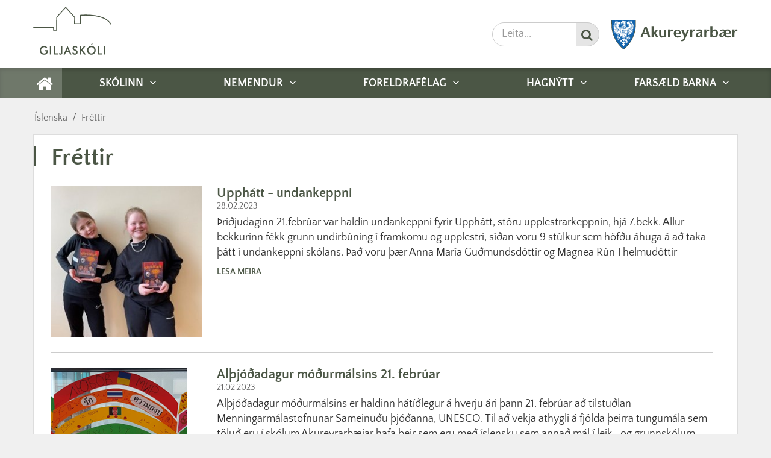

--- FILE ---
content_type: text/html; charset=UTF-8
request_url: https://www.giljaskoli.is/is/frettir?page=10
body_size: 18152
content:
<!DOCTYPE html>
<!--
		Stefna ehf. - Moya Vefumsjónarkerfi
		- - - - - - - - - - - - - - - - - -
		http://www.moya.is - stefna@stefna.is

		Moya - útgáfa 1.16.2
		- - - - - - - - - - - - - - - - - -
-->
<html xmlns="http://www.w3.org/1999/xhtml" lang="is">
<head>
	<meta http-equiv="X-UA-Compatible" content="IE=edge">
	<meta name="viewport" content="width=device-width, initial-scale=1.0, maximum-scale=1.0">
	<meta name="description" content="Upphátt - undankeppni  Alþjóðadagur móðurmálsins 21. febrúar Opið hús fyrir foreldra verðandi 1. bekkinga - haust 2023 Útivistardegi frestað - uppfært Ólym" >
	<meta charset="UTF-8">
	<meta name="author" content="Giljaskóli" >
	<meta name="generator" content="Moya 1.16.2" >
	<meta property="og:title" content="Fr&eacute;ttir">
	<meta property="og:image" content="https://www.giljaskoli.is/static/themes/2018/images/og.png?v=1768539078">
	<meta property="og:url" content="https://www.giljaskoli.is/is/frettir?page=10">
	<meta property="og:site_name" content="Giljask&oacute;li">
	<meta property="og:image:width" content="1200">
	<meta property="og:image:height" content="630">
	<meta property="og:locale" content="is_IS">
	<meta property="og:description" content="Upph&aacute;tt - undankeppni  Al&thorn;j&oacute;&eth;adagur m&oacute;&eth;urm&aacute;lsins 21. febr&uacute;ar Opi&eth; h&uacute;s fyrir foreldra ver&eth;andi 1. bekkinga - haust 2023 &Uacute;tivistardegi fresta&eth; - uppf&aelig;rt &Oacute;lym">
	<meta property="og:type" content="article">

	<title>Fréttir | Giljaskóli</title>
	<link href="/static/themes/2018/theme.css?v=29fabb5feb" rel="stylesheet" media="all" type="text/css"  />
			<link href="/is/feed" rel="alternate" type="application/rss+xml" title="RSS - Fréttir" >
	<link href="/favicon.ico" rel="icon" type="image/x-icon" >
	<link href="/favicon.ico" rel="shortcut icon" type="image/x-icon" >
	
</head>
<body class="news hideright">
	<a id="siteTop" class="hide">&nbsp;</a>
		
	<div id="page">

				<div id="header">
			<div class="pw">
				<div class="logo">
					<a href="/is">
						<svg width="427" height="262" xmlns="http://www.w3.org/2000/svg" viewBox="0 0 427 262"><g fill="#838484" fill-rule="evenodd"><path d="M176.09 1.98l-49.88 54.86s-.58 63.83-.6 68.32h-11.4v-14.42H.99v4.83l108.41-.05v14.53h21V58.46l47.45-51.29c3.26 3.63 46.25 51.08 46.25 51.08l-.6 34.15v2.42h35.89V49.4c16.94-1.31 131.68-8 162.89 47.66l4.17-2.34c-35.03-62.67-164.24-50.47-169.71-49.93l-2.15.22v45h-26.27V56.64L177.86.05l-1.77 1.93zM62.76 237.12h17.61v1.32c.06 1.473.09 2.473.09 3 0 6.44-1.797 11.44-5.39 15-3.593 3.56-8.66 5.343-15.2 5.35a26.85 26.85 0 01-9.75-1.66 20.67 20.67 0 01-7.52-5 22.83 22.83 0 01-4.86-7.8 26.86 26.86 0 01-1.69-9.58 26.06 26.06 0 011.72-9.58 22.38 22.38 0 015.1-7.73 22 22 0 017.63-5 25.23 25.23 0 019.35-1.73 21.7 21.7 0 019.41 2 21.11 21.11 0 017.41 6l-5.24 4.13a14.11 14.11 0 00-11.41-5.34 15.63 15.63 0 00-11.81 4.79c-3.053 3.173-4.58 7.307-4.58 12.4 0 5.16 1.53 9.37 4.58 12.58a15.59 15.59 0 0011.87 4.83c4.14 0 7.393-1 9.76-3a10 10 0 003.56-8.09v-.66H62.76v-6.23z"/><path fill-rule="nonzero" d="M91.33 214.74h7.23v45.86h-7.23z"/><path d="M112.12 260.61v-45.87h7.23v39.16h16.18v6.71zm32.09-8.39a9 9 0 002.17 2 4.18 4.18 0 002.21.62 3.22 3.22 0 003-1.43c.58-1 .87-2.74.87-5.36v-33.3h7.14v35.72c0 3.91-.83 6.77-2.49 8.61-1.66 1.84-4.26 2.74-7.8 2.74a11.84 11.84 0 01-5.29-1.16 14.23 14.23 0 01-4.47-3.62l4.66-4.82zm57.43 8.39l-5-11.79h-17.7l-5.17 11.79h-7.56l21.57-47.67 21.54 47.67h-7.68zm-20-18h12.41l-4.55-10.47c-.27-.67-.55-1.44-.83-2.3-.28-.86-.56-1.84-.83-2.9-.253 1-.517 1.937-.79 2.81-.27.87-.55 1.67-.85 2.4l-4.56 10.46zm32.35 8.79l5.77-2.75a8.35 8.35 0 003 4.68 9.3 9.3 0 005.62 1.6 7.1 7.1 0 005.15-1.84 6.59 6.59 0 001.91-4.95c0-2.667-2.177-5.063-6.53-7.19-.61-.31-1.08-.54-1.42-.69-4.92-2.467-8.197-4.693-9.83-6.68a11.16 11.16 0 01-2.45-7.31 11.89 11.89 0 013.7-9.08 13.62 13.62 0 019.7-3.47 16 16 0 018.26 2 10.16 10.16 0 014.58 5.64l-5.62 3a9.64 9.64 0 00-3-3.13 6.83 6.83 0 00-3.69-1 6.71 6.71 0 00-4.67 1.57 5.33 5.33 0 00-1.73 4.17c0 2.753 2.533 5.317 7.6 7.69l.92.43c4.41 2.1 7.43 4.13 9.07 6.13a11.35 11.35 0 012.46 7.46c0 4.347-1.333 7.8-4 10.36-2.667 2.56-6.27 3.837-10.81 3.83a15.19 15.19 0 01-9.32-2.7 12.66 12.66 0 01-4.67-7.77zm39.89 9.21v-45.87h7.23v18.99l15.97-18.99h8.86l-17.63 20.4 19.73 25.47h-9.33l-17.6-23.43v23.43zm87.33-22.85a24.19 24.19 0 01-1.77 9.24 23.16 23.16 0 01-5.18 7.77 24.48 24.48 0 01-7.75 5.24 23.19 23.19 0 01-9.07 1.81 24.05 24.05 0 01-22-14.78 25.16 25.16 0 010-18.53 23.56 23.56 0 015.18-7.8 23.31 23.31 0 017.7-5.21 23.9 23.9 0 019.15-1.78 23.75 23.75 0 0122 14.83 24.28 24.28 0 011.77 9.22l-.03-.01zm-7.49 0a17.67 17.67 0 00-1.24-6.59 17.18 17.18 0 00-3.55-5.56 15.38 15.38 0 00-5.2-3.7 15.8 15.8 0 00-12.5 0 15.82 15.82 0 00-5.27 3.72 16.67 16.67 0 00-3.54 5.53 18 18 0 00-1.21 6.59 17.62 17.62 0 001.22 6.56 17 17 0 003.54 5.53 15.56 15.56 0 0011.5 5 15.3 15.3 0 006.21-1.28 15.85 15.85 0 005.26-3.72 17.09 17.09 0 003.55-5.54 17.5 17.5 0 001.24-6.55l-.01.01zm-20.48-27.57l5.75-8.52h6.81l-8.84 8.52h-3.72zm39.48 50.42v-45.87h7.23v39.16h16.17v6.71z"/><path fill-rule="nonzero" d="M385.22 214.74h7.23v45.86h-7.23z"/></g></svg>					</a>
				</div>
			</div>
		</div>
						<div id="mainmenu" role="navigation">
			<div class="pw">
				<div class="home">
					<a href="/is" title="Fara á forsíðu">
						<span class="sr-only">Forsíða</span>
						<i class="fa fa-home"></i>
					</a>
				</div>
				<ul class="menu mmLevel1 " id="mmm-5"><li class="ele-skolinn si level1 children first ord-1"><a href="/is/skolinn"><span>Sk&oacute;linn</span></a><ul class="menu mmLevel2 " id="mmm-37"><li class="ele-nam-og-kennsla si level2 children first ord-1"><a href="/is/skolinn/nam-og-kennsla"><span>N&aacute;m og kennsla</span></a><ul class="menu mmLevel3 " id="mmm-248"><li class="ele-kennsla-og-namskrar si level3 first ord-1"><a href="/is/skolinn/nam-og-kennsla/kennsla-og-namskrar"><span>Grunn&thorn;&aelig;ttir menntunar</span></a></li><li class="ele-list-og-verkgreinar si level3 ord-2"><a href="/is/skolinn/nam-og-kennsla/list-og-verkgreinar" target="_blank"><span>List- og verkgreinar</span></a></li><li class="ele-namsmat si level3 ord-3"><a href="/is/skolinn/nam-og-kennsla/namsmat"><span>N&aacute;msmat</span></a></li><li class="ele-valgreinar si level3 last ord-4"><a href="/is/skolinn/nam-og-kennsla/valgreinar"><span>Valgreinar</span></a></li></ul></li><li class="ele-stefnur-og-aaetlanir si level2 children goto ord-2"><a href="/is/skolinn/stefnur-og-aaetlanir"><span>Stefnur og &aacute;&aelig;tlanir</span></a><ul class="menu mmLevel3 " id="mmm-112"><li class="ele-afallahjalp si level3 first ord-1"><a href="/is/skolinn/stefnur-og-aaetlanir/afallahjalp"><span>&Aacute;fallahj&aacute;lp</span></a></li><li class="ele-aaetlun-gegn-einelti si level3 ord-2"><a href="/is/skolinn/stefnur-og-aaetlanir/aaetlun-gegn-einelti"><span>&Aacute;&aelig;tlun gegn einelti</span></a></li><li class="ele-bekkjarstjornun-og-samskipti si level3 ord-3"><a href="/is/skolinn/stefnur-og-aaetlanir/bekkjarstjornun-og-samskipti"><span>Bekkjarstj&oacute;rnun og samskipti</span></a></li><li class="ele-forvarnir si level3 ord-4"><a href="/is/skolinn/stefnur-og-aaetlanir/forvarnir"><span>Forvarnir</span></a></li><li class="ele-heilsustefna-giljaskola si level3 ord-5"><a href="https://www.giljaskoli.is/static/files/Arid2019-20/heilsustefna.pdf"><span>Heilsustefna Giljask&oacute;la</span></a></li><li class="ele-innramat-2024 si level3 ord-6"><a href="https://docs.google.com/document/d/18UOIQ2q8JtUwKqJYLRqla1MIBsH6X_QZ48cf6QKYzZg/edit?tab=t.0#heading=h.hfstvtc7nwqa"><span>Innramat 2024</span></a></li><li class="ele-jafnrettisaaetlun si level3 ord-7"><a href="https://docs.google.com/document/d/1WDsoUz1nk3RZmoyKiEiO3J27j7MmQkoR/edit" target="_blank"><span>Jafnr&eacute;ttis&aacute;&aelig;tlun</span></a></li><li class="ele-laesi-er-lykillinn si level3 children ord-8"><a href="/is/skolinn/stefnur-og-aaetlanir/laesi-er-lykillinn"><span>L&aelig;si er lykillinn</span></a><ul class="menu mmLevel4 " id="mmm-90"><li class="ele-heimalestur si level4 first last ord-1"><a href="https://www.giljaskoli.is/static/files/Arud2025_26/heimalestur2.png"><span>Heimalestur</span></a></li></ul></li><li class="ele-nemendur-i-grunnskola-med-fjolthaettan-vanda-verklagsreglur si level3 ord-9"><a href="https://www.giljaskoli.is/static/files/Arid2021-2022/verklagsreglur_vegna-fjolthaetts-vanda-nemenda_nov_2021.pdf"><span>Nemendur &iacute; grunnsk&oacute;la me&eth; fj&ouml;l&thorn;&aelig;ttan vanda - verklagsreglur</span></a></li><li class="ele-nuvitund si level3 children ord-10"><a href="/is/skolinn/stefnur-og-aaetlanir/nuvitund"><span>N&uacute;vitund</span></a><ul class="menu mmLevel4 " id="mmm-97"><li class="ele-hljodskrar-1 si level4 first ord-1"><a href="/is/skolinn/stefnur-og-aaetlanir/nuvitund/hljodskrar-1"><span>Hlj&oacute;&eth;skr&aacute;r</span></a></li><li class="ele-baeklingur si level4 ord-2"><a href="http://www.giljaskoli.is/static/files/Arid2014-15/nuvitundarbaeklingur5.pdf"><span>B&aelig;klingur</span></a></li><li class="ele-hljodskrar si level4 ord-3"><a href="/is/skolinn/stefnur-og-aaetlanir/nuvitund/hljodskrar"><span>Hlj&oacute;&eth;skr&aacute;r</span></a></li><li class="ele-kynning si level4 ord-4"><a href="http://www.giljaskoli.is/static/files/Arid2015-16/Nuvitund/kynning_nuvitund.pdf"><span>Kynning</span></a></li><li class="ele-rannsoknarnidurstodur si level4 ord-5"><a href="http://www.giljaskoli.is/static/files/Arid2015-16/Nuvitund/menntakvika_nuvitund_gilja.pdf"><span>Ranns&oacute;knarni&eth;urst&ouml;&eth;ur</span></a></li><li class="ele-skyrsla-2014 si level4 ord-6"><a href="http://www.giljaskoli.is/static/files/Arid2015-16/skyrsla_nuvitund_2014.pdf"><span>Sk&yacute;rsla 2014</span></a></li><li class="ele-aefingahefti si level4 last ord-7"><a href="/is/skolinn/stefnur-og-aaetlanir/nuvitund/aefingahefti"><span>&AElig;fingahefti</span></a></li></ul></li><li class="ele-rettindaskoli-unicef si level3 children ord-11"><a href="/is/skolinn/stefnur-og-aaetlanir/rettindaskoli-unicef"><span>R&eacute;ttindask&oacute;li UNICEF</span></a><ul class="menu mmLevel4 " id="mmm-211"><li class="ele-innleiding si level4 first last ord-1"><a href="https://www.giljaskoli.is/static/files/Arid2021-2022/greinargerd.pdf"><span>Innlei&eth;ing</span></a></li></ul></li><li class="ele-starfsmenn-einelti-og-kynbundid-ofbeldi-og-areitni si level3 ord-12"><a href="https://www.akureyri.is/starfsmannahandbok/starfsmannahandbok/einelti-areitni-ofbeldi"><span>Starfsmenn einelti og kynbundi&eth; ofbeldi og &aacute;reitni</span></a></li><li class="ele-simenntunaraaetlun si level3 ord-13"><a href="https://docs.google.com/document/d/1m68FKxTLy1lp-radDALyCAB0yUwfrhyi/edit"><span>Starfs&thorn;r&oacute;unar&aacute;&aelig;tlun</span></a></li><li class="ele-stefna-i-upplysingataekni si level3 ord-14"><a href="/is/skolinn/stefnur-og-aaetlanir/stefna-i-upplysingataekni"><span>Stefna &iacute; uppl&yacute;singat&aelig;kni</span></a></li><li class="ele-uppbygging si level3 ord-15"><a href="/is/skolinn/stefnur-og-aaetlanir/uppbygging"><span>Uppbygging</span></a></li><li class="ele-vidbragdsaaetlun-vid-heimsfaraldri si level3 ord-16"><a href="https://docs.google.com/document/d/1_Iw-s1FPasn3wa5ToxuoGF1P2cEXls3Q/edit?usp=sharing&ouid=115009521335264885998&rtpof=true&sd=true"><span>Vi&eth;brag&eth;s&aacute;&aelig;tlun vi&eth; heimsfaraldri</span></a></li><li class="ele-vidbragds-og-rymingaraaetlun-giljaskola-vidbrogd-vid-haettuastandi si level3 last ord-17"><a href="/is/skolinn/stefnur-og-aaetlanir/vidbragds-og-rymingaraaetlun-giljaskola-vidbrogd-vid-haettuastandi"><span>Vi&eth;brag&eth;s- og r&yacute;mingar&aacute;&aelig;tlun</span></a></li></ul></li><li class="ele-um-skolann si level2 children ord-3"><a href="/is/skolinn/um-skolann"><span>Giljask&oacute;li</span></a><ul class="menu mmLevel3 " id="mmm-113"><li class="ele-abc-hjalparstarf si level3 first ord-1"><a href="/is/skolinn/um-skolann/abc-hjalparstarf"><span>ABC hj&aacute;lparstarf</span></a></li><li class="ele-ad-byrja-i-skola si level3 ord-2"><a href="https://www.giljaskoli.is/static/files/Arid2024-25/skolabyrjun_juni2024.pdf"><span>A&eth; byrja &iacute; sk&oacute;la</span></a></li><li class="ele-giljaskolasongurinn si level3 ord-3"><a href="/is/skolinn/um-skolann/giljaskolasongurinn"><span>Giljask&oacute;las&ouml;ngurinn</span></a></li><li class="ele-innritun si level3 ord-4"><a href="https://www.giljaskoli.is/is/hagnytt/innritun"><span>Innritun</span></a></li><li class="ele-kynningarmyndband si level3 ord-5"><a href="https://www.youtube.com/watch?v=mdR2bAqpA-0&feature=youtu.be" target="_blank"><span>Kynningarmyndband</span></a></li><li class="ele-matsgogn-og-skyrslur si level3 children ord-6"><a href="/is/skolinn/um-skolann/matsgogn-og-skyrslur"><span>Matsg&ouml;gn og sk&yacute;rslur</span></a><ul class="menu mmLevel4 " id="mmm-91"><li class="ele-samraemd-prof si level4 first ord-1"><a href="http://giljaskoli.manjaro.stefna.is/static/files/Kynning_samraemdprof_2011_AVEF.pdf"><span>Samr&aelig;md pr&oacute;f </span></a></li><li class="ele-sjalfsmat si level4 ord-2"><a href="/is/skolinn/um-skolann/matsgogn-og-skyrslur/sjalfsmat"><span>Sj&aacute;lfsmat</span></a></li><li class="ele-skyrslur si level4 last ord-3"><a href="/is/skolinn/um-skolann/matsgogn-og-skyrslur/skyrslur"><span>Sk&yacute;rslur</span></a></li></ul></li><li class="ele-serdeild si level3 ord-7"><a href="https://www.giljaskoli.is/static/files/Serdeild_forsida/serdeild_heimasida_2023_haust_nytt.pdf"><span>S&eacute;rdeild</span></a></li><li class="ele-skipurit si level3 ord-8"><a href="/is/skolinn/um-skolann/skipurit"><span>Skipurit</span></a></li><li class="ele-skolareglur si level3 ord-9"><a href="/is/skolinn/um-skolann/skolareglur"><span>Sk&oacute;lareglur</span></a></li><li class="ele-starfsmenn si level3 ord-10"><a href="https://www.giljaskoli.is/is/skolinn/starfsfolk/starfsmenn"><span>Starfsf&oacute;lk</span></a></li><li class="ele-syn-skolans si level3 ord-11"><a href="/is/skolinn/um-skolann/syn-skolans"><span>S&yacute;n sk&oacute;lans</span></a></li><li class="ele-um-skolann si level3 last ord-12"><a href="/is/skolinn/um-skolann/um-skolann"><span>Um sk&oacute;lann</span></a></li></ul></li><li class="ele-thjonusta si level2 children goto ord-4"><a href="/is/skolinn/thjonusta"><span>&THORN;j&oacute;nusta</span></a><ul class="menu mmLevel3 " id="mmm-114"><li class="ele-bokasafn si level3 first ord-1"><a href="/is/skolinn/thjonusta/bokasafn"><span>B&oacute;kasafn</span></a></li><li class="ele-fristund si level3 children ord-2"><a href="/is/skolinn/thjonusta/fristund"><span>Fr&iacute;stund</span></a><ul class="menu mmLevel4 " id="mmm-82"><li class="ele-dagatal-2025-2026 si level4 first ord-1"><a href="https://www.giljaskoli.is/static/files/Fristund/dagatal-2025-2026-lengd-vidvera_nyttskjal.pdf"><span>Dagatal 2025 - 2026</span></a></li><li class="ele-dvalarsamningur si level4 ord-2"><a href="https://fristund.vala.is/umsokn/#/login" target="_blank"><span>Fr&iacute;stundarvefur - VALA</span></a></li><li class="ele-gjaldskra si level4 ord-3"><a href="https://www.giljaskoli.is/static/files/Arud2025_26/gjaldskra_-2026.pdf" target="_blank"><span>Gjaldskr&aacute;</span></a></li><li class="ele-siddegishressing si level4 ord-4"><a href="https://www.giljaskoli.is/static/files/Matsedlar/siddegishressing_-matsedill_2022_23.pdf" target="_blank"><span>S&iacute;&eth;degishressing</span></a></li><li class="ele-stefna-um-fristundaheimili si level4 last ord-5"><a href="https://www.giljaskoli.is/static/files/Fristund/stefna_fristund.pdf"><span>Stefna um Fr&iacute;stundaheimili </span></a></li></ul></li><li class="ele-heilsugaesla si level3 children ord-3"><a href="/is/skolinn/thjonusta/heilsugaesla"><span>Heilsuvernd</span></a><ul class="menu mmLevel4 " id="mmm-86"><li class="ele-forvarnir si level4 first ord-1"><a href="/is/skolinn/thjonusta/heilsugaesla/forvarnir"><span>Forvarnir</span></a></li><li class="ele-innfluensuaaetlun si level4 last ord-2"><a href="/is/skolinn/thjonusta/heilsugaesla/innfluensuaaetlun"><span>Innfl&uacute;ensu&aacute;&aelig;tlun</span></a></li></ul></li><li class="ele-motuneyti si level3 children ord-4"><a href="/is/skolinn/thjonusta/motuneyti"><span>M&ouml;tuneyti</span></a><ul class="menu mmLevel4 " id="mmm-92"><li class="ele-reglur-i-matsal si level4 first last ord-1"><a href="/is/skolinn/thjonusta/motuneyti/reglur-i-matsal"><span>Reglur &iacute; matsal</span></a></li></ul></li><li class="ele-namsradgjafi si level3 last ord-5"><a href="/is/skolinn/thjonusta/namsradgjafi"><span>N&aacute;msr&aacute;&eth;gjafi</span></a></li></ul></li><li class="ele-stodthjonusta si level2 children goto ord-5"><a href="/is/skolinn/stodthjonusta"><span>Sk&oacute;lan&aacute;mskr&aacute;</span></a><ul class="menu mmLevel3 " id="mmm-173"><li class="ele-skolanamskra-giljaskola si level3 children first last ord-1"><a href="/is/skolinn/stodthjonusta/skolanamskra-giljaskola"><span>Sk&oacute;lan&aacute;mskr&aacute; Giljask&oacute;la</span></a><ul class="menu mmLevel4 " id="mmm-208"><li class="ele-um-skolann si level4 first ord-1"><a href="/is/skolinn/stodthjonusta/skolanamskra-giljaskola/um-skolann"><span>Um sk&oacute;lann</span></a></li><li class="ele-uppingarstefnan si level4 ord-2"><a href="/is/skolinn/stodthjonusta/skolanamskra-giljaskola/uppingarstefnan"><span>Uppingarstefnan</span></a></li><li class="ele-rettindaskoli-unicef si level4 ord-3"><a href="/is/skolinn/stodthjonusta/skolanamskra-giljaskola/rettindaskoli-unicef"><span>R&eacute;ttindask&oacute;li UNICEF</span></a></li><li class="ele-heilsueflandi-grunnskoli si level4 ord-4"><a href="/is/skolinn/stodthjonusta/skolanamskra-giljaskola/heilsueflandi-grunnskoli"><span>Heilsueflandi grunnsk&oacute;li</span></a></li><li class="ele-nuvitund si level4 ord-5"><a href="/is/skolinn/stodthjonusta/skolanamskra-giljaskola/nuvitund"><span>N&uacute;vitund</span></a></li><li class="ele-graenfani si level4 ord-6"><a href="/is/skolinn/stodthjonusta/skolanamskra-giljaskola/graenfani"><span>Gr&aelig;nf&aacute;ni</span></a></li><li class="ele-nam-kennsla-og-namsmat-i-giljaskola si level4 ord-7"><a href="/is/skolinn/stodthjonusta/skolanamskra-giljaskola/nam-kennsla-og-namsmat-i-giljaskola"><span>N&aacute;m og kennsla</span></a></li><li class="ele-namsmat si level4 ord-8"><a href="/is/skolinn/stodthjonusta/skolanamskra-giljaskola/namsmat"><span>N&aacute;msmat</span></a></li><li class="ele-laesisstefna si level4 ord-9"><a href="https://www.giljaskoli.is/static/files/Arid2019-20/laesisstefnagiljaskola2017.pdf"><span>L&aelig;sisstefna</span></a></li><li class="ele-starfsthrounaraaetlun si level4 ord-10"><a href="https://www.giljaskoli.is/static/files/Arid2023_24/starfsthrounaraaetlun_23_24.pdf"><span>Starfs&thorn;r&oacute;unar&aacute;&aelig;tlun</span></a></li><li class="ele-foreldrasamstarf si level4 ord-11"><a href="/is/skolinn/stodthjonusta/skolanamskra-giljaskola/foreldrasamstarf"><span>Foreldrasamstarf</span></a></li><li class="ele-samskipti-foreldra-og-kennara si level4 ord-12"><a href="/is/skolinn/stodthjonusta/skolanamskra-giljaskola/samskipti-foreldra-og-kennara"><span>Samskipti foreldra og kennara</span></a></li><li class="ele-heimanamsstefna si level4 ord-13"><a href="/is/skolinn/stodthjonusta/skolanamskra-giljaskola/heimanamsstefna"><span>Heiman&aacute;msstefna</span></a></li><li class="ele-bekkjarfulltruar si level4 ord-14"><a href="https://www.giljaskoli.is/static/files/Foreldrafelag/2023-2024/bekkjarfulltruar_2023_2024_25_okt.pdf"><span>Bekkjarfulltr&uacute;ar</span></a></li><li class="ele-foreldrafelagid si level4 ord-15"><a href="/is/skolinn/stodthjonusta/skolanamskra-giljaskola/foreldrafelagid"><span>Foreldraf&eacute;lagi&eth;</span></a></li><li class="ele-skolarad si level4 children ord-16"><a href="/is/skolinn/stodthjonusta/skolanamskra-giljaskola/skolarad"><span>Sk&oacute;lar&aacute;&eth;</span></a><ul class="menu mmLevel5 " id="mmm-225"><li class="ele-starfsreglur-skolarads si level5 first last ord-1"><a href="https://www.giljaskoli.is/static/files/Arid2019-20/starfsreglur_skolarads.pdf"><span>Starfsreglur sk&oacute;lar&aacute;&eth;s</span></a></li></ul></li><li class="ele-agamal si level4 ord-17"><a href="/is/skolinn/stodthjonusta/skolanamskra-giljaskola/agamal"><span>Sk&oacute;labragur og agam&aacute;l</span></a></li><li class="ele-samstarf-vid-onnur-skolastig si level4 ord-18"><a href="/is/skolinn/stodthjonusta/skolanamskra-giljaskola/samstarf-vid-onnur-skolastig"><span>Samstarf vi&eth; &ouml;nnur sk&oacute;lastig</span></a></li><li class="ele-mottaka-nyrra-nemenda si level4 ord-19"><a href="/is/skolinn/stodthjonusta/skolanamskra-giljaskola/mottaka-nyrra-nemenda"><span>M&oacute;ttaka n&yacute;rra nemenda</span></a></li><li class="ele-vidmidunarreglur-um-rannsoknir-og-kannanir-i-leik-og-grunnskolum-akureyrar si level4 ord-20"><a href="/is/skolinn/stodthjonusta/skolanamskra-giljaskola/vidmidunarreglur-um-rannsoknir-og-kannanir-i-leik-og-grunnskolum-akureyrar"><span>Vi&eth;mi&eth;unarreglur um ranns&oacute;knir og kannanir &iacute; leik- og grunnsk&oacute;lum Akureyrar</span></a></li><li class="ele-aaetlun-gegn-einelti si level4 ord-21"><a href="/is/skolinn/stodthjonusta/skolanamskra-giljaskola/aaetlun-gegn-einelti"><span>&Aacute;&aelig;tlun gegn einelti</span></a></li><li class="ele-forvarnir si level4 ord-22"><a href="/is/skolinn/stodthjonusta/skolanamskra-giljaskola/forvarnir"><span>Forvarnir</span></a></li><li class="ele-oryggismal si level4 ord-23"><a href="/is/skolinn/stodthjonusta/skolanamskra-giljaskola/oryggismal"><span>&Ouml;ryggism&aacute;l</span></a></li><li class="ele-afallahjalp si level4 ord-24"><a href="/is/skolinn/stodthjonusta/skolanamskra-giljaskola/afallahjalp"><span>&Aacute;fallahj&aacute;lp</span></a></li><li class="ele-jafnrettisaaetlun si level4 last ord-25"><a href="/is/skolinn/stodthjonusta/skolanamskra-giljaskola/jafnrettisaaetlun"><span>Jafnr&eacute;ttis&aacute;&aelig;tlun</span></a></li></ul></li></ul></li><li class="ele-skolanamskra si level2 children last goto ord-6"><a href="/is/skolinn/skolanamskra"><span>Starfs&aacute;&aelig;tlun</span></a><ul class="menu mmLevel3 " id="mmm-181"><li class="ele-starfsaaetlun-2020-2021 si level3 children first last ord-1"><a href="/is/skolinn/skolanamskra/starfsaaetlun-2020-2021"><span>Starfs&aacute;&aelig;tlun 2024-2025</span></a><ul class="menu mmLevel4 " id="mmm-243"><li class="ele-heilsugaesla si level4 first ord-1"><a href="/is/skolinn/skolanamskra/starfsaaetlun-2020-2021/heilsugaesla"><span>Heilsug&aelig;sla</span></a></li><li class="ele-namsaaetlanir si level4 ord-2"><a href="/is/skolinn/skolanamskra/starfsaaetlun-2020-2021/namsaaetlanir"><span>N&aacute;ms&aacute;&aelig;tlanir</span></a></li><li class="ele-skoladagatal si level4 ord-3"><a href="https://www.giljaskoli.is/static/files/Arid2023_24/skoladagatal_3jan24.pdf"><span>Sk&oacute;ladagatal</span></a></li><li class="ele-skipurit si level4 ord-4"><a href="/is/skolinn/skolanamskra/starfsaaetlun-2020-2021/skipurit"><span>Skipurit</span></a></li><li class="ele-skolarad si level4 children ord-5"><a href="/is/skolinn/skolanamskra/starfsaaetlun-2020-2021/skolarad"><span>Sk&oacute;lar&aacute;&eth;</span></a><ul class="menu mmLevel5 " id="mmm-191"><li class="ele-fulltruar-i-skolaradi si level5 first last ord-1"><a href="/is/skolinn/skolanamskra/starfsaaetlun-2020-2021/skolarad/fulltruar-i-skolaradi"><span>Fulltr&uacute;ar &iacute; sk&oacute;lar&aacute;&eth;i</span></a></li></ul></li><li class="ele-skolareglur si level4 ord-6"><a href="/is/skolinn/skolanamskra/starfsaaetlun-2020-2021/skolareglur"><span>Sk&oacute;lareglur</span></a></li><li class="ele-skolathjonusta si level4 ord-7"><a href="https://docs.google.com/document/d/1uttB1lkcD76hn5fWn2hB75008U1lokAWH9ofCjAJlyM/edit"><span>Sk&oacute;la&thorn;j&oacute;nusta</span></a></li><li class="ele-skyringar-vid-skoladagatal si level4 ord-8"><a href="https://docs.google.com/document/d/1MVvTmuE3JqrXiUdtgmhVsdQz0uiyWGVk2UQEEIEGL8k/edit"><span>Sk&yacute;ringar vi&eth; sk&oacute;ladagatal</span></a></li><li class="ele-innra-mat-2019-2020 si level4 ord-9"><a href="https://www.giljaskoli.is/static/files/Arid2021-2022/sky-rsla-gaedara-ds-giljasko-la-ju-ni-2021.pdf"><span>Sk&yacute;rsla g&aelig;&eth;ar&aacute;&eth;s-umb&oacute;ta&aacute;&aelig;tlun</span></a></li><li class="ele-starfsfolk si level4 ord-10"><a href="/is/skolinn/skolanamskra/starfsaaetlun-2020-2021/starfsfolk"><span>Starfsf&oacute;lk</span></a></li><li class="ele-starfsthrounaraaetlun si level4 ord-11"><a href="https://docs.google.com/document/d/1m68FKxTLy1lp-radDALyCAB0yUwfrhyi/edit"><span>Starfs&thorn;r&oacute;unar&aacute;&aelig;tlun</span></a></li><li class="ele-stjorn-foreldrafelags si level4 ord-12"><a href="/is/skolinn/skolanamskra/starfsaaetlun-2020-2021/stjorn-foreldrafelags"><span>Stj&oacute;rn foreldraf&eacute;lags</span></a></li><li class="ele-stundaskrar si level4 ord-13"><a href="https://www.giljaskoli.is/static/files/Arid2023_24/stundaskrar_heimasida_2023_24_nytt23ag.pdf"><span>Stundaskr&aacute;r</span></a></li><li class="ele-tomstundastarf-og-felagslif si level4 children ord-14"><a href="/is/skolinn/skolanamskra/starfsaaetlun-2020-2021/tomstundastarf-og-felagslif"><span>T&oacute;mstundastarf og f&eacute;lagsl&iacute;f</span></a><ul class="menu mmLevel5 " id="mmm-204"><li class="ele-dimmuborgir si level5 first ord-1"><a href="/is/skolinn/skolanamskra/starfsaaetlun-2020-2021/tomstundastarf-og-felagslif/dimmuborgir"><span>Dimmuborgir</span></a></li><li class="ele-fristund si level5 last ord-2"><a href="/is/skolinn/skolanamskra/starfsaaetlun-2020-2021/tomstundastarf-og-felagslif/fristund"><span>Fr&iacute;stund</span></a></li></ul></li><li class="ele-valgreinar si level4 ord-15"><a href="/is/skolinn/skolanamskra/starfsaaetlun-2020-2021/valgreinar"><span>Valgreinar</span></a></li><li class="ele-vidbragds-og-rymingaraaetlun si level4 last ord-16"><a href="/is/skolinn/skolanamskra/starfsaaetlun-2020-2021/vidbragds-og-rymingaraaetlun"><span>Vi&eth;brag&eth;s- og r&yacute;mingar&aacute;&aelig;tlun</span></a></li></ul></li></ul></li></ul></li><li class="ele-nemendur si level1 children goto ord-2"><a href="/is/nemendur"><span>Nemendur</span></a><ul class="menu mmLevel2 " id="mmm-38"><li class="ele-nemendur-1 si level2 children first last goto ord-1"><a href="/is/nemendur/nemendur-1"><span>Nemendur</span></a><ul class="menu mmLevel3 " id="mmm-152"><li class="ele-ad-lesa-undir-prof si level3 first ord-1"><a href="/is/nemendur/nemendur-1/ad-lesa-undir-prof"><span>A&eth; lesa undir pr&oacute;f</span></a></li><li class="ele-dimmuborgir si level3 ord-2"><a href="/is/nemendur/nemendur-1/dimmuborgir"><span>Dimmuborgir</span></a></li><li class="ele-eineltisaaetlun si level3 ord-3"><a href="/is/nemendur/nemendur-1/eineltisaaetlun"><span>Eineltis&aacute;&aelig;tlun</span></a></li><li class="ele-forvarnir si level3 children ord-4"><a href="/is/nemendur/nemendur-1/forvarnir"><span>Forvarnir</span></a><ul class="menu mmLevel4 " id="mmm-71"><li class="ele-raudi-krossinn si level4 first last ord-1"><a href="/is/nemendur/nemendur-1/forvarnir/raudi-krossinn"><span>Rau&eth;i krossinn</span></a></li></ul></li><li class="ele-hjolareglur si level3 ord-5"><a href="https://www.giljaskoli.is/static/files/Arud2025_26/hjolreglur_giljaskola.pdf"><span>Hj&oacute;lareglur</span></a></li><li class="ele-nesti si level3 ord-6"><a href="/is/nemendur/nemendur-1/nesti"><span>Nesti</span></a></li><li class="ele-nyir-nemendur si level3 ord-7"><a href="/is/nemendur/nemendur-1/nyir-nemendur"><span>N&yacute;ir nemendur</span></a></li><li class="ele-nemendarad si level3 ord-8"><a href="/is/nemendur/nemendur-1/nemendarad"><span>R&eacute;ttindar&aacute;&eth;/nemendar&aacute;&eth;</span></a></li><li class="ele-simareglur si level3 ord-9"><a href="/is/nemendur/nemendur-1/simareglur"><span>S&iacute;mafr&iacute;</span></a></li><li class="ele-utskriftarmyndir si level3 last ord-10"><a href="https://photos.app.goo.gl/wxfLrb8NMDKGUAGm7"><span>&Uacute;tskriftarmyndir</span></a></li></ul></li></ul></li><li class="ele-foreldrafelag si level1 children goto ord-3"><a href="/is/foreldrafelag"><span>Foreldraf&eacute;lag</span></a><ul class="menu mmLevel2 " id="mmm-40"><li class="ele-stjorn si level2 children first ord-1"><a href="/is/foreldrafelag/stjorn"><span>Stj&oacute;rn</span></a><ul class="menu mmLevel3 " id="mmm-48"><li class="ele-foreldrasamstarf si level3 first ord-1"><a href="/is/foreldrafelag/stjorn/foreldrasamstarf"><span>Foreldrasamstarf</span></a></li><li class="ele-fundargerdir si level3 ord-2"><a href="/is/foreldrafelag/stjorn/fundargerdir"><span>Fundarger&eth;ir</span></a></li><li class="ele-log-foreldrafelagsins si level3 ord-3"><a href="https://www.giljaskoli.is/static/files/Foreldrafelag/2024-2025/log_foreldrafelags_giljaskola_2024.pdf" target="_blank"><span>L&ouml;g foreldraf&eacute;lagsins</span></a></li><li class="ele-samtaka si level3 last ord-4"><a href="/is/foreldrafelag/stjorn/samtaka"><span>Samtaka</span></a></li></ul></li><li class="ele-bekkjarfulltruar si level2 children ord-2"><a href="/is/foreldrafelag/bekkjarfulltruar"><span>Bekkjarfulltr&uacute;ar</span></a><ul class="menu mmLevel3 " id="mmm-50"><li class="ele-foreldrarolt si level3 first last ord-1"><a href="/is/foreldrafelag/bekkjarfulltruar/foreldrarolt"><span>Foreldrar&ouml;lt</span></a></li></ul></li><li class="ele-skolarad si level2 last ord-3"><a href="/is/foreldrafelag/skolarad"><span>Sk&oacute;lar&aacute;&eth;</span></a></li></ul></li><li class="ele-hagnytt si level1 children goto ord-4"><a href="/is/hagnytt"><span>Hagn&yacute;tt</span></a><ul class="menu mmLevel2 " id="mmm-41"><li class="ele-hafa-samband si level2 first ord-1"><a href="/is/hagnytt/hafa-samband"><span>Hafa samband</span></a></li><li class="ele-innritun si level2 ord-2"><a href="/is/hagnytt/innritun"><span>Innritun</span></a></li><li class="ele-leyfisbeidni si level2 ord-3"><a href="/is/hagnytt/leyfisbeidni"><span>Leyfisbei&eth;ni</span></a></li><li class="ele-skrifstofa-skolans si level2 ord-4"><a href="/is/hagnytt/skrifstofa-skolans"><span>Skrifstofa sk&oacute;lans</span></a></li><li class="ele-tilkynning-um-einelti-eda-grun-um-einelti si level2 ord-5"><a href="/is/hagnytt/tilkynning-um-einelti-eda-grun-um-einelti"><span>Tilkynning um einelti e&eth;a grun um einelti</span></a></li><li class="ele-tryggingar si level2 ord-6"><a href="/is/hagnytt/tryggingar"><span>Tryggingar</span></a></li><li class="ele-verklagsreglur-ovedur-ofaerd si level2 last ord-7"><a href="/static/files/Arid2017-18/verklagsregur_ofaerd_ovedur.pdf" target="_blank"><span>Verklagsreglur - &oacute;ve&eth;ur / &oacute;f&aelig;r&eth;</span></a></li></ul></li><li class="ele-farsaeld-barna si level1 children last ord-5"><a href="/is/farsaeld-barna"><span>Fars&aelig;ld barna</span></a><ul class="menu mmLevel2 " id="mmm-249"><li class="ele-farsaeld-barna si level2 first ord-1"><a href="/is/farsaeld-barna/farsaeld-barna"><span>Fars&aelig;ld barna</span></a></li><li class="ele-tengilidur si level2 ord-2"><a href="/is/farsaeld-barna/tengilidur"><span>Tengili&eth;ur</span></a></li><li class="ele-samthaett-thjonusta si level2 last ord-3"><a href="https://www.canva.com/design/DAG7NyQkmiw/MLb8Bblmsa922MjeZYa4iQ/view?utm_content=DAG7NyQkmiw&utm_campaign=designshare&utm_medium=link2&utm_source=uniquelinks&utlId=he0076ca9ad"><span>Sam&thorn;&aelig;tt &thorn;j&oacute;nusta</span></a></li></ul></li></ul>			</div>
		</div>
				<div id="qn">
			<div class="pw">
				<div class="wrap">
					<div id="quickLinks">
											</div>
					<div id="searchBox">
						<form id="searchForm" name="searchForm" method="get" action="/is/leit">
<div id="elm_q" class="elm_text elm"><label for="q" class="noscreen optional">Leita</label>

<span class="lmnt"><input type="text" name="q" id="q" value="" placeholder="Leita..." class="text searchQ"></span></div>
<div id="elm_submit" class="elm_submit elm">
<input type="submit" id="searchSubmit" value="Leita"></div></form>					</div>
					<div class="logo">
						<a href="https://www.akureyri.is" aria-label="Akureyrarbær" target="_blank">
							<svg xmlns="http://www.w3.org/2000/svg" width="131" height="30" viewBox="0 0 131 30"><style>.st0{fill-rule:evenodd;clip-rule:evenodd;fill:#fff}.st1{fill:#000}</style><path class="st0" d="M.5.5l.1 6.4c0 2.8 1.4 8.7 3.8 13 2.6 4.7 6.7 8.7 8.2 9.6 1.5-.9 5.6-4.9 8.2-9.6 2.4-4.3 3.8-10.1 3.8-13l.1-6.4H.5"/><path class="st1" d="M12.4 29.8c-1.6-1-5.7-4.9-8.4-9.8C1.6 15.7.1 9.9.1 6.9L0 .5V0h25.3l-.1 6.9c0 3-1.5 8.8-3.9 13.2-2.7 4.8-6.7 8.7-8.4 9.8l-.3.1-.2-.2M1.1 6.9c0 2.7 1.4 8.5 3.7 12.7 2.4 4.4 6.2 8.1 7.7 9.2 1.6-1.1 5.3-4.9 7.7-9.2 2.3-4.2 3.8-10 3.7-12.7l.3-5.9H1l.1 5.9zM.5 1V.5 1z"/><path d="M.5.5l.1 6.4c0 2.8 1.4 8.7 3.8 13 2.6 4.7 6.7 8.7 8.2 9.6 1.5-.9 5.6-4.9 8.2-9.6 2.4-4.3 3.8-10.1 3.8-13l.1-6.4H.5" fill-rule="evenodd" clip-rule="evenodd" fill="#1364ad"/><path class="st0" d="M12.3 21.7c.1.2 0 .4.2.5.1.1.3 0 .3-.2l.1-.3c.1.4.4.9.8 1 .2.1.6.2.8 0 .1 0 .2.1.2.2 0 .3-.1.5-.4.7-.3.2-.8.1-1.1-.1l-.1-.1c-.1.6.2 1.1.7 1.4.2.1.4.1.5 0l.1.1c0 .2-.2.4-.4.5-.3.1-.6 0-.8-.2 0 .5.1 1.2-.3 1.4-.1.1-.1.3-.2.4h-.2c-.2-.1-.1-.3-.2-.4-.5-.3-.3-.9-.4-1.4v-.1c-.2.2-.5.3-.8.2-.2-.1-.4-.2-.4-.5l.1-.1c.3.2.6 0 .8-.2.3-.3.5-.7.4-1.1-.1 0-.2.1-.3.2-.3.1-.7.1-.9-.2-.2-.2-.3-.4-.2-.6.1-.1.3 0 .5 0 .4-.1 1-.6 1.2-1.1m-5-1.8c.1.1 0 .3.1.4.1.1.2.1.2.2-.3 0-.6-.1-.8-.3-.1-.2-.1-.5 0-.8.2.2.3.4.5.5zm11.3-.1c0 .2-.1.4-.3.5-.2.1-.4.2-.6.1v-.1c.2 0 .2-.2.2-.3v-.3c.2-.1.3-.3.5-.5.2.2.2.4.2.6zm-9-.2c-.1.3-.4.4-.7.4 0-.1.1-.2.2-.3.1-.1 0-.3 0-.4.1-.2.3-.2.5-.3.1.2.1.4 0 .6zm6.6-.1c0 .1 0 .3.1.4l.1.1h-.1c-.3 0-.6 0-.7-.3-.1-.2-.2-.6 0-.8l.1-.1c0 .3.3.5.5.7zm-3.8-.7c.2.1.4.1.5 0 .1-.1.2-.2.3-.4.5.3.4.9.9 1.2.4.3 1 .4 1.5.6.1.1.2.1.2.2l-.1.2c.3.2.6.3.7.6.3.4.4 1.1.2 1.6-.2.4-.6.7-1.1.8h-.1l-.2-.1c0-.2.2-.2.4-.4s.3-.5.3-.8c-.1-.3-.3-.7-.6-.9 0 .2.1.4-.1.5l-.2.1c-.3-.3-.4-.8-.8-1.1-.3-.3-.7-.6-1-.9 0 .6.2 1 .2 1.6 0 .1-.1.2-.2.2-.1-.2-.2-.5-.3-.5-.1 0-.1.4-.1.6 0 .1 0 .1-.1.1s-.1-.1-.1-.1l-.1-.6h-.1c-.1.1-.2.4-.3.5-.1 0-.1-.1-.2-.2 0-.6.3-1 .2-1.6-.3.6-1.1.8-1.4 1.4-.2.3-.2.7-.6.8-.1 0-.2 0-.2-.1-.1-.2 0-.4.1-.5l-.2.1c-.4.3-.6.8-.4 1.3.1.3.4.5.6.7.1.1 0 .2-.1.2-.4 0-.7-.1-.9-.4-.3-.4-.5-1-.3-1.5.2-.4.5-.9.9-1.1 0-.1-.1-.3 0-.4.2-.2.5-.1.8-.2.4-.1.9-.3 1.1-.7.2-.4.4-.7.7-1.1-.1 0-.1.2.2.3zm-6.6-.7c0 .2.3.5.5.6 0 .2.1.3.1.4-.2 0-.4-.1-.6-.2-.2-.2-.2-.4-.2-.6.1-.1.2-.1.2-.2zM9.7 17h.4c-.3.4-.6.7-.9 1.1-.1 0-.3-.1-.5 0l.1.1c.3 0 .6.2.7.4 0 .4-.5.3-.6.7-.1 0-.2-.2-.2-.2-.1-.2.2-.3 0-.5-.1.1-.2.2-.2.3v.1h-.1c0-.1-.1-.2-.1-.2 0-.1.2-.2 0-.3-.1 0-.2.2-.2.3 0 .1.1.2 0 .2-.1.2-.1.5-.2.7-.2.1-.5.1-.7 0-.1-.2-.3-.3-.2-.5l.2-.2c0 .1 0 .2.1.3.1 0 0-.2 0-.3 0-.1.1-.3.2-.3 0 .1 0 .3.2.4.1-.1 0-.1 0-.2s0-.3.2-.4H8l-.1-.1c-.3 0-.6.3-.9.1-.1.1-.2.1-.3.1-.2-.1-.3-.3-.5-.3s-.1-.2-.2-.3c.1-.1.1-.2.3-.3h.3c0 .1-.3.2-.1.4.2-.2.4-.3.6-.3 0 .1-.2.2-.2.3.1.2.2-.1.3-.1.1 0 .2-.1.3 0-.1.1-.2.2-.1.3h.1c0-.2.3-.3.5-.3h.1c-.1-.1-.2 0-.3-.1h-.3c-.1-.1-.2-.4-.4-.4-.1-.2 0-.3 0-.5.1-.1.3-.2.4-.3.1 0 .2.1.3.2v.1h-.3c.1.2.2 0 .3 0 .2 0 .3.2.3.3h-.4c0 .2.2 0 .3.1l.4.3c.2 0 .1-.2.2-.3l.1-.1c0 .1.1.2.2.2s0-.1 0-.2c0-.2 0-.4.1-.5 0 .1 0 .2.1.3h.1c0-.2-.1-.4 0-.5.1-.1.2-.3.3-.2.1.2 0 .5.2.6zm9-.7c.2.1.3.3.2.5-.1.1-.3-.1-.4 0-.1 0-.2 0-.3.1 0 .1.1.3 0 .4-.1.1-.3.2-.3.3-.1.1-.3.1-.4.1-.1.1-.3-.1-.4.1.1.1.3.1.4.2.1.1 0 .3.2.3v-.1c0-.1-.1-.2-.1-.3h.4c.1.1.1.3.2.2.1-.1 0-.2-.1-.3.1 0 .2-.1.3 0 .2 0 .2.3.4.3v-.2l-.1-.2c.1 0 .2 0 .2.1l.1.2c0 .1-.3.2-.2.4.2.1.2-.2.3-.3l.1-.2c.2 0 .3.2.3.3 0 .3-.1.6-.3.7-.2.1-.4.1-.5 0v-.1c.1-.1.2-.2.2-.4-.2 0-.3.2-.5 0 0-.2-.2 0-.3 0-.2.1-.3 0-.5-.1v.4l.1.1c.1-.1 0-.2.1-.2l.1.1c.1.1-.3.4.1.3v-.1h.3c.2.2-.1.4-.1.5-.1.1-.3.1-.2.3-.2 0-.4 0-.5-.1-.1-.3-.3-.6-.6-.8v-.3l-.1-.1c-.2 0 0 .2 0 .3l-.1.2c-.1-.1-.1-.2-.2-.2h-.1c.1.2.1.4.1.6 0 .1-.1 0-.2 0-.2-.1-.3-.3-.4-.4 0-.3.1-.5.3-.6.1-.1.2 0 .2-.1-.2 0-.3.2-.5 0-.3-.4-.6-.7-.8-1.1 0-.1 0-.2.1-.2s.2.1.3 0c0-.1.1-.2.1-.3.1 0 .2 0 .2.1.1.2.1.4-.1.5l.1.1c.1 0 .2-.2.2-.2.1.2.1.4 0 .6h.1c.1-.1.1-.2.2-.3.2.1.2.4.4.5.3 0 .5-.5.8-.3h.1c.1-.1-.1-.1-.2-.2h-.2c0-.1.1-.2.2-.2.1-.1.3.1.4 0-.1-.1-.2-.1-.3-.1 0-.1.1-.1.2-.2h.2c.1.1.1.2.2.3l.1-.1c0-.1-.1-.3-.3-.3.1-.2.2-.2.4-.3.1-.2.3-.2.4-.2zm-11.4.2c0 .1-.2.1-.2.2-.1.1-.2.2-.2.3-.1-.1-.3-.1-.4-.1-.1 0-.2.1-.3.2-.1-.2.1-.4.2-.6.2-.3.7-.2.9 0zm4.7-2.2c0 .1-.1.3 0 .4h-.1c0-.2 0-.3.1-.4zm.9-.1v.6c0 .1.2 0 .1.1l-.3-.1c.1-.2 0-.5.2-.6zm-1.1-.1c0 .2-.1.3-.1.5h-.1c0-.2.1-.4.2-.5zm1.4.1c0 .1 0 .3.1.3h.1c0 .1-.1 0-.1.1h-.1v-.7.3zm-.2-.3c0 .3.1.6 0 .8v-.9.1zm-.6.1l-.1.7.1.1-.2-.1c.1-.3.1-.6.2-1v.3zm-4.9-.6c-.1.4-.4.9-.6 1.3-.3.3-.7.5-1.1.5.3-.4.6-.7.9-1.1.2-.2.5-.5.8-.7zm6.1-.4v.2H13c.1-.1 0-.3.1-.3.2.1.4 0 .5.1zm-1.4 0c-.1.1.1.4-.1.3h-.4c0-.1-.1-.2 0-.3.2-.1.4-.1.5 0zm6.7 1.6l.5.7c-.8-.4-1.7-1.9-1.7-2.5.2.7.9 1.1 1.2 1.8zm-6-1.7c-.1.2-.2.5 0 .7h-.2c-.2-.1-.4-.3-.3-.6 0-.1.1-.2.2-.2s.3 0 .3.1zm2.9.5c.1.4.2.9.4 1.3 0 .1 0 .2-.1.3-.1.1-.2.1-.3 0-.3-.1-.1-.7-.5-.5-.1.1 0 .2 0 .3.2.4.5.8.9 1.2.1.1-.1.1-.2.2h-.5c0 .1 0 .3-.1.4-.1 0-.2-.1-.3-.1-.1.2-.2.6-.5.5-.1-.1 0-.2-.1-.4s-.2-.5-.4-.6c-.2 0-.3.1-.4.2-.2.4 0 1 .2 1.3.2.2.4.2.6.2.1.1 0 .3 0 .4-.1.2-.3.3-.5.3-.4 0-.6-.3-.8-.5-.2-.3-.1-.6-.3-.8l-.1-.1v.4c.1.2.1.6 0 .8 0 .1-.2.2-.3.2-.2 0-.3-.1-.3-.2-.1-.4 0-.6 0-.8 0 0 .1-.2 0-.4h-.1c-.2.3-.2 1-.8 1.3-.2.1-.4.1-.5 0-.2-.1-.3-.3-.2-.5.1-.1.2 0 .3-.1.5-.2.6-.8.7-1.3 0-.2-.2-.5-.4-.5-.3 0-.5.2-.6.5-.1.2 0 .4-.2.4l-.3-.3h-.4c0-.1-.1-.3 0-.4l-.2-.1c-.2-.1-.5 0-.6-.2 0-.2.2-.2.3-.3.3-.3.6-.7.7-1.1l.1.1c-.3-.1-.2.6-.6.6-.1 0-.3-.1-.3-.2-.1-.4.2-.8.3-1.2 0-.3.1-.5.2-.7 0-.2.1-.5.2-.7.5 1.6 1.4 3.1 2.8 4.3 1.5-1.2 2.3-2.8 2.8-4.4.1.4.2.9.4 1.2zm-9.5-1.6c-.2.6-.5 1.1-.9 1.5-.5.3-1.1.3-1.6.2l-.1-.1c.5-.2 1-.5 1.4-1 .4 0 .8-.3 1.2-.6zm5.1 0c.1.2.2.5.3.7-.1-.2-.2-.4-.3-.7-.1 0-.3 0-.3-.1.2 0 .3 0 .3.1zm1-.2l.1 1h-.1c0-.4-.1-.8-.1-1.2l.1.2zm6.7-.1c.7.8 1.5 1.5 2.3 2l-.1.1c-.7-.1-1.5-.4-1.9-1.1-.1-.3-.3-.7-.3-1zm-7.9-.1c.1 0 .1.1.1.2-.1 0-.1-.2-.2-.1-.1 0-.2-.1-.2-.1.1 0 .2.1.3 0zm4.8-.1c0 .1.1.3.2.4 0 .6.1 1.2.2 1.8 0 .1 0 .2-.1.3l-.3-.3c-.3-.6-.5-1.3-.5-2.1.2-.1.4-.1.5-.1zm-6.5.1c.2.8-.2 1.6-.5 2.3v-.2c.1-.6.2-1.3.1-1.9 0-.1 0-.2.1-.2.1-.1.2 0 .3 0zm-5.1-.3c-.3.3-.7.8-1.2.6.2-.2.4-.3.5-.4.2-.1.4-.1.7-.2zm10.4 0c0 .1-.2.1-.2.2v-.1s.1 0 .2-.1zm-2.6 0L12 11s.1.1.2.1zm-1.4.5c-.1 0 0-.1 0-.2l-.1-.1.1-.1-.1-.1V11h-.2l.1.2-.1.1c0 .1.1.1.1.2h-.1c.1.1.2.1.3.1.3.4.5.8.7 1.1 0 .1-.1.2-.1.3 0 .1 0 .3.1.3l-.2.9c0 .1.1.1.2.1l-.1-.1c0-.3.1-.6.2-.9h.1c0 .1 0 .2-.1.3l.1.1c.1-.1.1-.3.2-.4h.2l-.1.5h.1c0-.2.1-.3.2-.4.1 0 .2.2.3.2 0 .4-.1.7-.1 1.1 0 .1.1.1.2.1.1-.1-.1-.1-.1-.1l.1-.9v-.1c.1 0 .2 0 .3-.1v-.2h.2c.1.2.1.5.2.7l.1.1-.1-.8h.1c0 .3.2.6.2.9v.1h.1c.1-.4-.2-.7-.2-1h.1c.1.3.2.5.2.7l-.1.1h.2c0-.3-.2-.5-.2-.8.1-.1.1-.3.1-.5l-.1-.1c.3-.4.5-.9.8-1.3l.3-.2v-.1c-.1 0-.2.1-.3.1-.3.5-.6.9-.9 1.4h-.1l.3-.6c.1-.2.3-.4.4-.6h-.1c-.3.4-.5.9-.8 1.3h-.1c0-.1.1-.3.1-.4 0-.2.1-.4.1-.6-.2.3-.3.6-.4.9H13c0-.5.1-1 .1-1.6l.2-.1c-.1 0-.2.1-.3.1 0 .5 0 1.1-.1 1.6-.1 0-.2-.1-.3-.1l-.2-1.5c0-.1-.1-.1-.2-.1l.1.1c0 .1.1.2 0 .4-.1 0-.2-.1-.2-.2l-.2-.1.2.1c.1.5.1 1 .2 1.4h-.1c-.1-.1-.1-.3-.2-.5-.2-.2-.2-.5-.3-.8l-.1-.1c0 .2.2.3.2.5.1.3.3.5.3.9-.1 0-.2 0-.2-.1-.2-.3-.4-.7-.6-1h-.5zm1.9-.5c.1.3.1.6.1 1h-.1c0-.3.1-.7 0-1l-.2-.1.2.1zm.8 0c-.1.3-.2.7-.3 1h-.1l.1-.6-.1-.1h.1c.1-.1 0-.2 0-.3h.3zm.7.1c.1 0 .2-.1.2 0-.1.1-.3 0-.3.1.1.1.2-.1.2 0-.1 0-.2.1-.3.1-.2.2-.3.5-.5.8h-.1l.4-.7-.1-.2.2.1c.1-.1-.1-.2-.1-.3.3-.2.3 0 .4.1zm.6-.3l-.1.2h-.1l.2-.2zM11 11c0 .2.1 0 .2.1l-.1.2-.1-.1c-.1-.1-.2 0-.2-.1l.2-.1c-.1 0-.1-.1 0-.2.2 0 0 .1 0 .2zm10.2-.1l.9.6-.1.1c-.7 0-1.2-.4-1.6-1l.8.3zm-10.4-.1c-.1 0-.2-.1-.2.1h-.1l.1-.2c.1 0 .2-.1.2.1zm4-.2l-.2.2.1-.2h.1zm-3.8.1v-.2c.1.1 0 .2 0 .2zm-2.6 0c.1.2.4.1.4.4.2 1.3.1 2.8-.8 3.7-.4.4-.8.7-1.2.9-.1 0-.3.1-.5.1h.1c1.1-1 1.4-2.3 1.6-3.7v-1.3l.3-.3.1.2zm-1.1-.2c0 .2.1.4.2.5h.1c.1.6 0 1.2-.2 1.8-.4 1-1.6 1.7-2.5 1.7h-.5c1-.7 1.8-1.6 2.1-2.7.1-.3.2-.7.2-1.1H7c.1 0 .2-.1.3-.2zm11 .2l.1-.1c.1.1.2.3.3.4 0 .1 0 .2.1.4v.1c.3 1.1 1 2.1 2 2.8.1.1.2.1.3.2-.8.3-1.6 0-2.3-.6-.6-.5-.9-1.2-1.1-1.9-.1-.3-.2-.7-.1-1 .1.1.2 0 .3-.1.1-.1.2-.3.2-.4-.1.1 0 .3.2.2zm-7.1 0h.2c0 .1-.1.2-.1.3l.1-.1c0 .1-.1.2 0 .3h-.1c-.1-.2-.1-.4-.2-.6.1 0 .1-.2.2-.1l-.1.2zm6.1.1c-.1 1.5.2 2.8.9 4 .2.4.5.7.7 1.1-.3.1-.6-.1-.8-.3-1.3-1.2-1.8-2.9-1.6-4.8.2-.1.4-.2.5-.3l.3.3zm-3.3-.3c.1 0 .2 0 .2.1-.1.1-.2 0-.2.1.1 0 .2.1.3.2v-.3c.1 0 .1.2.2 0h.1c.1.1-.1.2.1.2l-.3.2.1.1-.2.1c-.1 0 0-.1-.1-.1l-.2-.3c-.1 0-.2 0-.2.1l-.2.7h-.1c0-.2.1-.4.1-.6 0-.1-.1-.2-.1-.2h.1c.1-.1-.1-.1-.1-.2h.1c.1-.1-.2-.2.1-.2l.3.1zm-3.2 0l-.1.1-.1-.1h.2zm1.2 0c0 .1-.1 0-.2 0l-.1.1.1-.2.2.1zm1.2-.1c0 .1-.2.1-.1.2h.1c0 .1-.2.1-.1.2s.2-.1.2 0c-.1.2-.3.2-.4.2l-.1-.1c.1 0 .2.1.2 0v-.3l-.2.1v-.1c.1-.1.2-.2.3-.2 0 0 .1-.1.1 0zm-.9 0l-.1.2h-.1l.2-.2zm2.3 0v.2l-.2-.2c.1-.1.2.1.2 0zm-.6 0l-.1-.1v-.1l.1.2zm-3 0h-.2.2zm.2-.1l-.1.1.1-.1zm-2.1 0c0 .3 0 .6-.1.8-.3-.3.1-.6.1-.8zm3.8 0l-.2.2c.1-.2.1-.3.2-.2zm-3.4.9c-.1 0-.3 0-.4-.1.1-.3.1-.6.2-.9h.1l.1 1zm4.7-1h.2v.2h-.1v-.1l-.1-.1zm1.9-.1c.1.2 0 .5.1.7 0 .1 0 .2-.1.3-.1-.2-.1-.4-.1-.7l.1-.3zm-2.9.1c0 .1-.1.2-.2.2 0-.1.1-.3.2-.2zm-.9 0v-.1.1zm-.5 0c0 .1-.1.2-.1.2l.2-.1h.1v-.1s-.2.1-.2 0l.3.1c0 .2.1.4.1.6h-.1l-.1-.2c-.1 0-.1.1-.2.2v.1l.1-.1c0 .1-.1.2-.1.3.1.4.1.7.3 1.1v.2l-.1-.2c-.1-.2-.1-.4-.2-.6l-.2-.1h.1l-.1-.2c-.1 0-.2 0-.3-.1.1-.1.2 0 .2 0V11l-.1-.2c.1-.2-.2-.1-.3-.3.1-.1.2.1.2 0l-.2-.1c.1-.1.2.1.2-.1-.1-.1-.2-.1-.2-.2.4 0 .5.2.7.1zm.9.7c-.1 0-.2-.1-.3-.1.1-.1.1.1.2 0 0-.1-.2-.1-.2-.2h.2c0-.1-.2-.1-.2-.2.1-.1.2.1.2 0l-.1-.2c.3 0 .1.4.2.7zm-1.5-.7c-.1 0-.2 0-.2.1v-.2s.2 0 .2.1zm-2.3 0c0 .2-.1.4-.2.5-.1-.1-.3-.2-.4-.4 0-.1.1-.2.1-.3.2.1.4.2.5.2zm7 .6v.2c-.1.1-.3.2-.4.1 0-.4.1-.8.1-1.1.6-.1.2.6.3.8zm-3-.7l-.1.1-.1-.1c.1 0 .1-.1.2 0zm.7-.1c0 .1-.3.1-.2.2h.1c0 .1-.2.1-.1.3h.1c-.1 0-.1.2-.2.1v-.5l.3-.1zm3.3.3c-.1.2-.3.3-.5.4v-.5c.2 0 .3-.1.4-.1 0 0 0 .1.1.2zm-3-.3l-.2.1.1.1-.2.1V10h.3zm-5.6 0c0 .3-.4.6-.6.8-.1 0-.1-.1-.1-.2-.2-.3.2-.5.3-.7 0 .1.2.1.4.1zm3.7 0h-.2.2zm.6 0h-.1.1zm-1.1 0c-.1.1-.2-.1-.2 0h-.1l.1-.2.2.2zm6-.1c0 .2.4.4.2.7-.1.1-.1.2-.2.3-.2-.4-.5-.6-.5-.9.1-.1.3-.1.5-.1zm-5.2 0l-.1.1h-.1l.2-.1zm.5 0l-.1.1h-.1l.2-.1zm.3 0H13h.1zm.3 0h.2-.2l-.1-.1.1.1zm-7.3.4l.2-.1.3-.2c.1.5 0 1-.3 1.4-.5.6-1.1.9-1.8 1.1-.5.1-1.2.2-1.6-.2.6-.3 1.3-.6 1.8-1.2.4-.4.8-.8 1-1.3.1.2.2.4.4.5zm5.7-.5h-.1c-.1 0-.1.2-.2.1l.1-.2.2.1zm.2-.1v.2h-.1l.1-.2zm-4.3.1c-.1.3-.4.5-.6.8-.2-.2-.2-.5-.2-.7l.1-.2c.2.1.4.1.7.1zm-3.8-.1c-.2.2-.4.3-.6.5-.3 0-.5 0-.8-.2.2-.1.4-.1.6-.3h.8zm9.1 0v.1l-.2-.1c-.1.1-.2.2-.3.1l-.2-.1c.1-.1.2.1.3 0 0-.1.1-.1.2-.1l.2.1zm5.4.3l-.2.5-.2-.2c-.2-.1-.3-.3-.3-.5v-.1c.2 0 .4 0 .6-.1.1.1.2.3.1.4zm1-.4c.5 1.1 1.6 2.1 2.7 2.5l.2.1c-.2.3-.6.5-1 .5-1.2-.1-2.3-1.3-2.8-2.3 0-.1 0-.2.1-.3l.4.3c.2-.2.3-.5.4-.8zm2.6-.1c.2.2.4.3.6.4-.1.1-.3.1-.5 0s-.5-.3-.7-.4c.2-.1.4 0 .6 0zM6.9 9.4c0 .1-.1.2-.2.2-.2.2-.5.3-.7.4-.1-.1-.1-.3 0-.5.1-.1.2-.2.4-.3.1.1.3.1.5.2zm12.3 0c0 .2-.1.4-.2.6-.3-.1-.6-.5-.6-.8h.5l.3.2zm1.4-.2l.1-.1c.6.6 1.3 1 2 1.2 0 .1-.2.2-.3.3-.5.3-1.2.1-1.7-.1-.3-.2-.8-.3-.9-.8v-.1c.1 0 .2-.1.2-.2v-.3c.2 0 .4.1.6.1zM5.3 9.1c0 .2 0 .4.1.6h.2c-.1.3-.3.5-.4.7-.5.5-1.2.7-2 .6-.2-.1-.4-.1-.6-.3.8-.3 1.5-.9 2-1.6.3.1.5 0 .7 0zM15.4 9c0 .9.1 1.8-.1 2.6-.1.2-.1.5-.2.7-.4 1.5-1.3 3-2.6 4.1-2.1-1.9-3.1-4.4-2.9-7.2V9h5.8zm-9.1-.1c-.2.3-.5.5-.8.6-.1-.2-.1-.4 0-.6.1-.1.2-.2.4-.3.1.2.3.3.4.3zm13.5.1c0 .2 0 .4-.1.5-.3-.1-.7-.3-.8-.6.2-.1.3-.1.4-.2.2.1.4.2.5.3zM4.2 8.4h.5c0 .3-.2.6-.4.9-.3.3-.9.1-1.3.1-.3-.1-.6-.3-.7-.6.2 0 .4 0 .6-.1.5-.1.9-.3 1.3-.5v.2zm1.7 0c-.3.3-.6.5-1 .6-.1-.2-.1-.5.1-.6.2-.1.4-.1.5-.2l.4.2zm17 .4c-.4.5-1.1.5-1.7.4-.2 0-.5-.2-.6-.5l-.1-.3c.1 0 .3.1.4 0l.1-.3c.6.4 1.2.6 1.9.7zm-2.5-.3c.1.1.1.3.1.5-.1 0-.2-.1-.4-.1-.3-.1-.6-.3-.7-.6.1-.1.3-.1.4-.2.2.2.5.1.6.4zM3.6 8.3c-.3.2-.7.4-1 .2-.1 0-.2-.1-.3-.2.2-.1.3-.1.5-.2.3.1.6.1.8.2zM23 8.1c0 .1-.2.2-.3.2-.2.2-.4 0-.6 0-.2-.1-.3-.1-.5-.2.2-.1.5-.1.7-.1.2.1.5.1.7.1zM5.1 7.8c0 .1.2.2.2.3-.3.1-.6.1-1 .2 0-.2.1-.4.3-.6.2 0 .4.1.5.1zm15.7.1c0 .1.1.2.1.4-.3 0-.6-.1-.9-.3 0-.1.1-.2.2-.3.2.1.6-.2.6.2zm-7.8.4c0 .2.1.3.1.5h-.3c-.2-.3-.3-.8-.1-1.1 0 .2.4.3.3.6zM5.1 7.2v.4c-.3.1-.7 0-1-.2 0-.2.2-.3.3-.4.2.1.4.1.7.2zm8.6-.3c.1.3.4.4.4.7 0 .1.1.2.2.3.2 0 .5 0 .6-.2h.1c0 .2-.1.5-.3.6-.3.1-.6 0-.8-.2-.2-.1-.2-.3-.3-.5h-.1c0 .3.1.6.3.9-.2.1-.4 0-.6-.2l-.2-.2h.3c0-.1-.1-.2-.1-.3.2-.3.2-.7.5-.9zm7.3.2l.2.2c-.2.2-.6.3-.9.2v-.4c0-.2.2-.1.3-.2l.2-.1.2.3zM4.2 6.9c0 .1-.1.2-.2.3 0 .1-.1.2-.1.3.1 0 .3.1.4.2-.1.1 0 .3-.2.3-.7.2-1.9-.2-2.1-.9.1 0 .3.1.4.1.6.1 1.3 0 1.8-.3zm19 .1c0 .2-.3.4-.5.6-.4.2-.9.4-1.5.3-.1 0-.3-.2-.3-.3.1-.1.2-.1.3-.2.1-.1.2-.1.1-.2S21 7 21 6.8c.7.3 1.5.3 2.2.2zM3 6.8c.2.1.3.1.5.1-.4.2-.8.1-1.1-.1-.1-.1-.2-.1-.2-.2.1 0 .2-.1.3 0l.5.2zm10.6-.1c-.3.3-.5.8-.3 1.3-.2 0-.4-.2-.4-.3-.1-.3-.1-.6 0-.9l.1.1c0 .1.1.2.2.2s0-.1 0-.2.2-.3.3-.4l.1.2zm9.4-.2c0 .1-.1.2-.2.2-.3.2-.7.1-1 .1.2-.1.5-.2.8-.4.1.1.3.1.4.1zm-16.8 0c-.1.2-.2.5 0 .7l.1.1.1-.1c.1.1 0 .3 0 .4 0 .2.1.5.4.5.1.1.1-.1.1-.1l.1-.1v.3c.1.2.2.4.4.4.1 0 .2 0 .2-.1v-.2l.1.1c0 .2.1.5.3.6.2.1.4.1.6.1v.1c-.3.1-.7.1-.9-.2 0-.2-.2-.1-.3-.2-.4 0-.4-.5-.8-.6-.2-.2-.3-.5-.3-.8-.2 0-.3-.1-.3-.3-.1-.2 0-.5.2-.6zm13.2.2c.1.3-.1.6-.4.7.1.4-.1.7-.4.9l-.3.1c-.1.3-.4.5-.7.5-.2.2-.5.3-.8.3l-.1-.2c.3 0 .6.1.8-.1.2-.1.2-.3.2-.5l.1.1v.2c.2 0 .4-.2.4-.3.1-.2.2-.3.1-.6h.1c.1.1.1.2.1.4.2 0 .4-.1.5-.3.1-.2.1-.4 0-.6l-.1-.2c.1-.1.2.3.3.1.1-.1.2-.2.2-.3 0-.2-.1-.4-.2-.5v-.1c0 .1.1.2.2.4zM4.9 6.4c0 .2 0 .3.1.5-.3 0-.7-.2-.9-.4l-.2-.1c.1 0 .2-.1.3-.1.2 0 .4.1.7.1zm16.3 0l-.3.3c-.2.1-.3.2-.6.1v-.5c.1-.1.2-.1.3-.1.3-.2.4.1.6.2zm-6.9.1c-.1.2 0 .4 0 .6.1.1.2.1.2.2-.1.1-.2.1-.3.1-.2-.1-.3-.3-.4-.5-.1-.2-.2-.6 0-.8.2.1.3.3.5.4zM3.7 5.7c.1.2.2.3.4.5-.1.1-.3 0-.4.1 0 .2.1.3.2.4-.4 0-.7-.1-1-.2-.3-.1-.8-.4-.7-.9.4.2 1 .2 1.5.1zM23 5.5c0 .4-.4.7-.7.9-.3.2-.7.2-1.1.3.1-.1.2-.2.2-.4-.1-.1-.3-.1-.4-.3l.4-.4c.5.1 1.1 0 1.6-.1zm-18.2.4v.4c-.4 0-.8-.2-1-.6l.4-.2c.2.1.4.3.6.4zm16.4-.4c0 .1-.2.3-.3.4-.1.1-.3.2-.4.2v-.5c.2-.1.3-.3.5-.2l.2.1zm-18 .1c-.3.1-.6-.1-.8-.3.4-.2.6.2.8.3zm19.5-.5c-.1.2-.2.3-.3.4H22c.2-.1.4-.6.7-.4zM4.9 5v.6l-.1.1c-.3-.2-.6-.5-.7-.8.1 0 .3-.1.4-.1l.4.2zm16.2-.2c0 .1-.2.2-.3.4-.1.1-.3.2-.5.3 0-.2.1-.4 0-.6.1-.1.3-.3.5-.1h.3zm-18-.3c.3.1.6.2.9.2 0 .2.1.4.2.6-.3.2-.5.3-.8.1-.4-.1-.8-.6-.8-1v-.1c.2.1.3.1.5.2zm19.6-.3c0 .5-.4.8-.8 1.1-.2.1-.5.2-.8 0l-.1-.1c.1-.1.3-.3.2-.5-.1-.1-.2-.1-.3-.1l-.1-.1c.7 0 1.3-.1 1.9-.3zM4.8 4c0 .1.2.1.3.2 0 .2-.1.3-.1.5-.3-.1-.7-.3-.7-.6.1-.1.3-.1.5-.1zm17.6-.1c0 .2-.3.3-.4.3l.3-.3h.1zm-1.5.1c-.1.3-.4.4-.6.6h-.1c0-.2 0-.4-.1-.6l.2-.2c.2.1.4.2.6.2zm-8.8-.6c-.1.1-.2 0-.4.1-.6.3-1.2 1.3-2 .9-.3-.1-.5-.4-.7-.7 0-.1 0-.2.1-.3h.3c.2.2.4.6.8.6.6 0 1-.6 1.6-.7.1 0 .2 0 .3.1zm-6.7.2c-.1.1-.1.3-.2.5-.3-.2-.5-.5-.6-.8h.1c.3-.1.4.2.7.3zm-.9 0c.1.1.2.1.2.2-.2.1-.4.1-.6.1.1.2.1.4.2.6-.5 0-1-.2-1.2-.7-.1-.1-.2-.3-.1-.5.4.3.9.3 1.5.3zm17.8-.4c0 .3-.2.5-.4.7-.2.2-.5.4-.9.4 0-.1.2-.3.1-.4-.2-.1-.4-.1-.6-.2l.1-.2c.3 0 .5.1.8 0 .3 0 .6-.2.9-.3zm-1.7 0c0 .2-.3.4-.4.6h-.1c-.1-.1-.2-.3-.3-.4.1-.1.3-.2.4-.3.1 0 .2.1.4.1zm-16.9.1l.1.1c-.1 0-.3 0-.3-.1L3.3 3c.2 0 .2.2.4.3zM21.9 3c0 .1-.1.2-.1.2-.1.1-.3.2-.5.1.1-.1.3-.2.4-.4 0 .1.1.1.2.1zm-1.6-.3c-.1.2-.3.3-.4.4-.1 0-.2.1-.3 0-.1-.1-.1-.2-.2-.3.3.1.6.1.9-.1zm-14.4.1c-.1.2-.3.4-.4.6-.2 0-.3-.2-.5-.3 0-.2-.2-.3-.1-.5.3.2.7.2 1 .2zm-1.2-.3c.1.1 0 .2.1.4v.2h-.3c-.1.1-.1.2-.1.3-.2.1-.3-.1-.5-.2-.3-.2-.5-.5-.5-.9 0-.1.1-.3.2-.3.3.3.7.5 1.1.5zm17-.4c0 .5-.3.9-.7 1.1-.1.1-.2.1-.3.1 0-.1.1-.2 0-.3-.1 0-.3 0-.3-.1.1-.1 0-.4.3-.5.4-.1.7-.2 1-.4v.1zm-10-.1c0 .1 0 .2.1.3-.1 0-.2-.1-.2-.2-.1-.1.1-.1.1-.1zm-7.4.2c-.2 0-.2-.1-.3-.2.2-.1.2.1.3.2zM21.2 2c0 .2-.2.2-.3.3V2h.3zm-10.1-.1c0 .2 0 .3.1.5.5.6 1.4.4 1.8 1.1.1.2.1.4 0 .5-.6-.2-1.2 0-1.7.4 0-.2 0-.5.2-.6.2-.2.6-.1.8-.5 0-.1 0-.2-.1-.2-.4-.1-.9-.1-1.3-.1-.2.1-.4.1-.5.3 0 .1 0 .2-.1.2-.2 0-.4-.2-.5-.4-.1-.3 0-.6.2-.8.3-.3.7-.4 1.1-.4zm-4.9 0c.3.3.6.5.9.7v-.1L7 2.4c-.3-.3-.8-.5-.8-1 .8.8 2.3.1 2.7 1.3.3.9-.7 1.3-.6 2.1.1.2.1.4 0 .6h-.2c-.2 0-.3-.2-.4-.4-.1-.4.1-.7.1-1 0-.1-.2-.1-.3-.1l-.2.1c-.1.7.4 1.3.1 2-.1.4-.3.8-.1 1.3.7.8 1.8-.1 2.6.5.1 0 .1.1.2.1.1-.2.2-.4.4-.4.1.1-.1.2 0 .3.1 0 .2-.1.4-.2l.2-.1c-.2 0-.5-.1-.6-.3.1-.1.3 0 .4-.1-.2-.1-.6-.2-.6-.5v-.2c.1 0 .2.1.3.2.1 0 .3.1.4.1.2.1.3.2.5.3v-.1c-.1-.1-.2-.1-.3-.1 0-.2-.2-.4-.2-.7 0-.1.1-.2.2-.2.2 0 .1.2.2.3.1.2.3.2.6.2.2-.1.5-.1.6 0 .1 0 .2 0 .2.1s-.1.2-.2.4l-.1.3c-.3.1-.5.5-.6.8-.3-.3 0-.7.1-1 0-.1.1-.1.2-.2H12c-.2.2-.3.4-.4.7-.1.3 0 .5.1.8.1.1.2.2.4.2v-.1l-.1-.2c0-.2.2-.4.3-.5 0 .1-.1.3-.1.4 0 .3.1.6.2.8h-3c.1.2.1.7.1 1.1-.2.1-.5.1-.7 0l-.2-.1c0-.1.2-.1.1-.2-.3 0-.5.1-.7.1h-.1c0-.1.2-.1.1-.2-.3 0-.6 0-.9-.1-.1-.2.4 0 .2-.3-.3.1-.6 0-.8-.1l.1-.2h.1c0-.2-.3-.1-.4-.1-.1 0-.2 0-.3-.1l.2-.2h.1v-.2c-.4-.1-.8-.3-1-.7v-.3c.1 0 .1.1.2 0 0-.1-.2-.1-.2-.2-.2-.1-.2-.3-.2-.5.1 0 .3.2.3 0-.3-.1-.4-.3-.4-.6v-.2c.1 0 .2.2.3.1-.2-.2-.4-.4-.3-.8h.1c.1.1.1.2.2.2v-.1c-.2-.2-.2-.5-.1-.8.1 0 .1.1.2.2h.1c.1-.1-.1-.2-.1-.3 0-.2 0-.4.1-.5 0 .2.1.3.3.4 0-.1-.2-.2-.2-.3v-.4c.1 0 .1.3.2.2 0-.2 0-.5.2-.7 0-.1.1-.1.2-.1.2 0 .1.3.3.3v-.3c-.2-.4-.8-.2-1.1-.3-.4-.1-.9-.2-1.1-.7-.1-.2-.2-.5-.1-.8.6.3 1.3.6 2 .8zm14.7-.7c0 .5-.1 1-.6 1.3-.4.2-.9.2-1.3.2-.1 0-.2.1-.3.2v.3c.1 0 .1-.1.1-.1.1-.1.2-.1.3-.1.1 0 .2.1.3.2 0 .2 0 .3-.1.5v.1c.1-.1.1-.2.2-.3.1.1.2.3.2.4 0 .1-.1.2-.1.3h.1c.1-.1.1-.2.2-.3 0-.1.1.1 0 .3 0 .1-.1.1-.1.2h.1l.1-.2c.1.1.1.3 0 .4 0 .1-.2.2 0 .4 0 0 0-.2.1-.1s.1.2.1.4c-.1.1-.1.3-.3.4h.1c.1 0 .1-.1.2-.1.1.1.1.3 0 .5s-.2.4-.4.5l.1.1.2-.2c.1.2 0 .3-.1.5s-.3.3-.4.4v.1c.2 0 .3-.1.4-.2.1.1 0 .2 0 .2-.2.4-.6.5-.9.6v.1c.1 0 .2.1.2.2-.2.2-.5.2-.7.3v.1c.1.1.3 0 .3.2-.2.1-.5 0-.7 0v.1c.2 0 .1.2.2.3l-.4.1h-.7v.1l.2.1c-.3.1-.6 0-.9 0h-.1v.1l.1.1c-.2.1-.5 0-.7 0-.1-.1-.3 0-.3-.2 0-.3 0-.7-.1-1h-2.2c-.1-.1-.1-.1-.1-.2.3.2.6.3.9.1 0-.2.2 0 .3-.1.2 0 .4 0 .5-.2.3-.2.1-.6.5-.6.5-.4 1.3-.1 1.9-.3.3-.1.6-.3.7-.6.1-.7-.4-1.1-.3-1.8 0-.4.3-.7.2-1.1-.1-.1-.2-.1-.3-.1-.6.4.2 1.5-.7 1.7-.1 0-.1-.1-.2-.2 0-.3.1-.5 0-.8-.1-.7-.8-1.1-.6-1.9.4-1.2 1.8-.8 2.7-1.4.1-.1.2-.1.3-.1-.1.3-.3.5-.5.7-.1.2-.5.2-.6.5v.1c.1 0 .1-.1.2-.1.4-.2.6-.3.8-.5.6-.1 1.2-.4 1.7-.7l.2.1zm-7 .3c.3 0 .5.1.8.1.1 0 0-.1.1-.2.1 0 .1.1.2.1v.3c-.1.2-.4.2-.6.2h-.6v.1c.3.1.7 0 .8.4.1.2.1.4.2.5h.3c0 .1-.1.2-.2.2h-.2c-.1-.2-.2-.4-.3-.5v.4c.1.3.3.6.5.8.1.1.3-.2.3 0s-.1.3-.3.5c-.1 0-.2.1-.3 0-.3-.2-.5-.5-.5-.8l-.1-.1c-.2.2 0 .4.1.5.1.1.1.2.1.3 0 .2-.2.3-.3.5-.1-.1-.1-.2-.2-.3l-.1-.2-.1.1c0 .3.2.5.4.7.1-.3.3-.5.4-.7l.2.1c.2.5-.3 1.2.3 1.6.1 0 .3-.1.3.1 0 .1-.1.3-.2.3l-.1.1c-.3 0-.5 0-.7-.2-.3-.3 0-.6-.2-1h-.1v.1c.2.7-.6 1-.8 1.5v-.4c-.1-.2-.1-.5.1-.6l-.1-.2c-.2.3-.5.5-.8.4-.2 0-.4-.1-.5-.3 0-.2 0-.5.1-.6l.2.1c.2 0 .4.1.6-.1.2-.2.4-.4.3-.7-.1-.2-.4-.4-.6-.5.3-.1.8.2.8-.3 0-.3-.1-.6-.3-.9-.4-.3-.9-.4-1.3-.6-.1-.1-.3-.2-.3-.4l.1-.2.1.3c0 .2.1.3.1.4.2.2.4.2.6.1l.2-.1v-.1c-.1 0-.2.1-.3.1v-.1c.1 0 .1-.1.2-.1.2 0 .4.1.6 0v-.1c-.6-.1-1.2 0-1.6-.3-.1-.1-.1-.2-.1-.3.1-.4.4-.5.7-.5.7 0 1.4.3 2.1.5z"/><path class="st1" d="M36.4 6.8l4.1 10.9H38l-1-3h-3.9l-1.1 3h-1.9l4.4-10.9h1.9zm.3 6.5c-.5-1.4-.9-2.8-1.4-4.4-.5 1.7-1 3-1.5 4.4h2.9zm4.9-7.1h2.1v6.7h.2l2.6-3.2 1.5.7-2.3 2.8 2.9 3.9-2 .7-2.9-4.3v4.2h-2.1zm13 10.5c-.7.7-1.5 1.2-2.5 1.2-1.7 0-2.6-1-2.6-3v-5h2.1v4.7c0 1.1.5 1.8 1.5 1.8.7 0 1.6-.6 1.6-2V9.9h2.1v7.8h-2.1l-.1-1zm6.2-5.5l.5-.6c.2-.3.7-1 1.3-1 .5 0 1 .2 1.4.7l-.8 1.4c-.3-.2-.6-.3-1-.3-.7 0-1.4.6-1.4 2.3v3.8h-2.1V9.7h2.1v1.5zm6 2.7c0 1.5 1 2.6 2.3 2.6.8 0 1.6-.3 2.1-.6l.6 1.1c-1.1.6-2.2.9-3.1.9-2.4 0-4.1-1.7-4.1-4.2 0-2.4 1.7-3.9 4-3.9 2.4 0 3.4 1.9 3.3 4.3l-5.1-.2zm3.1-1.1c.1-1.2-.3-2-1.4-2-1.2 0-1.7.9-1.7 2h3.1zm4.7-3.1c.7 1.8 1.4 3.6 2 5.8.7-2.2 1.4-4 2.1-5.8l1.8.3-3.8 8.7c-.4 1-1.4 2.9-3.4 2.9h-.9v-1.4h.5c.9 0 1.7-.4 2.5-3l-3-7.1 2.2-.4zm9.1 1.5l.5-.6c.2-.3.7-1 1.3-1 .5 0 1 .2 1.4.7l-.8 1.4c-.3-.2-.6-.3-1-.3-.7 0-1.4.6-1.4 2.3v3.8h-2.1V9.7h2.1v1.5zm8 5.7c-.6.5-1.3.9-2 .9-1.2 0-2.2-.9-2.2-2.4s1.1-2.3 2.9-2.8l1.8-.5c-.1-.7-.7-1.2-1.4-1.2-.9 0-1.5.3-2.1.8l-.7-1c1-.8 1.9-1.1 3-1.1 1.4 0 3.2.5 3.2 2.9v3.2c0 .6.1 1.4.3 1.9h-2.2c-.2-.3-.2-.7-.2-1.1l-.4.4zm-.7-3.4c-1 .3-1.5.9-1.5 1.8 0 .7.4 1.2.9 1.2.8 0 1.9-1 1.7-3.3l-1.1.3zm7.3-2.3l.5-.6c.2-.3.7-1 1.3-1 .5 0 1 .2 1.4.7l-.8 1.4c-.3-.2-.6-.3-1-.3-.7 0-1.4.6-1.4 2.3v3.8h-2.1V9.7h2.1v1.5zm4.2-5h2.1v4.7c.5-.8 1.5-1.3 2.5-1.3 2.5 0 3.4 2.2 3.4 3.9 0 2.2-1.4 4.3-3.6 4.3-1 0-1.8-.5-2.3-1.2v1h-2.1V6.2zm2 7.7c0 1.4.6 2.7 2 2.7 1.3 0 1.8-1.6 1.8-3 0-1.3-.6-2.7-1.8-2.7-1.3 0-2 1.2-2 3m14.2 0c0 1.5 1 2.6 2.3 2.6.8 0 1.6-.3 2.1-.6l.6 1.1c-1.1.6-2.2.9-3.1.9-1.6 0-3-.9-3.5-1.9l-1.1.9c-.6.5-1.3.9-2 .9-1.2 0-2.2-.9-2.2-2.4s1.1-2.3 2.9-2.8l1.9-.5c-.1-.7-.8-1.2-1.4-1.2-.9 0-1.5.3-2.1.8l-.7-1c1-.8 1.9-1.1 3-1.1.9 0 1.9.2 2.5.9.7-.6 1.6-.9 2.6-.9 2.4 0 3.4 1.9 3.3 4.3h-5.1zm-3.3-.4c-1 .3-1.5.9-1.5 1.8 0 .7.5 1.2.9 1.2.8 0 1.9-1 1.7-3.3l-1.1.3zm6.4-.7c.1-1.2-.3-2-1.4-2-1.2 0-1.7.9-1.7 2h3.1zm5.7-1.6l.5-.6c.2-.3.7-1 1.3-1 .5 0 1 .2 1.4.7l-.8 1.4c-.3-.2-.6-.3-1-.3-.7 0-1.4.6-1.4 2.3v3.8h-2.1V9.7h2.1v1.5z"/></svg>						</a>
					</div>
				</div>
			</div>
		</div>
				<div id="bc">
			
<div id="breadcrumbs" class="box">
	
        <div class="boxText">
		<a href="/is" class="first">Íslenska</a><span class="sep"> / </span><a href="/is/frettir" class="last">Fréttir</a>
	</div>
</div>		</div>
		
		<div id="pageContainer">
						<div id="contentContainer">
				<div class="row">
					<div id="main" role="main">

						<div id="notice">
							
						</div>
													
<div id="news" class="box">
	<div class="boxTitle"><h1>Fréttir</h1></div>
        <div class="boxText">
		<div class="entries all">
	<div class="entry hasImage">
		<div class="entryImage thumb">
		<a href="/is/frettir/upphatt-undankeppni"><img alt="Upphátt - undankeppni" src="https://static.stefna.is/moya/images/1.png" class="responsive" data-src="/static/news/sm/crop-mynd2_7bnytt.jpg" data-sm="/static/news/sm/crop-mynd2_7bnytt.jpg" data-xs="/static/news/xs/crop-mynd2_7bnytt.jpg" />
</a>
        <br class="clear" />
	</div>
		<div class="wrap">
		<h2 class="entryTitle">
			<a href="/is/frettir/upphatt-undankeppni">Upphátt - undankeppni </a>
		</h2>
				<div class="entryInfo">
			<span class="date">
					28.02.2023			</span>
	</div>
		<div class="entryContent">Þriðjudaginn 21.febrúar var haldin undankeppni fyrir Upphátt, stóru upplestrarkeppnin, hjá 7.bekk. Allur bekkurinn fékk grunn undirbúning í framkomu og upplestri, síðan voru 9 stúlkur sem höfðu áhuga á að taka þátt í undankeppni skólans. Það voru þær Anna María Guðmundsdóttir og Magnea Rún Thelmudóttir</div><a href="/is/frettir/upphatt-undankeppni" class="more">Lesa meira</a>
		<br class="clear"/>
	</div>
</div>
	<div class="entry hasImage">
		<div class="entryImage thumb">
		<a href="/is/frettir/althjodadagur-modurmalsins-21-februar"><img alt="Alþjóðadagur móðurmálsins 21. febrúar" src="https://static.stefna.is/moya/images/1.png" class="responsive" data-src="/static/news/sm/crop-altjdmodurmalsins.png" data-sm="/static/news/sm/crop-altjdmodurmalsins.png" data-xs="/static/news/xs/crop-altjdmodurmalsins.png" />
</a>
        <br class="clear" />
	</div>
		<div class="wrap">
		<h2 class="entryTitle">
			<a href="/is/frettir/althjodadagur-modurmalsins-21-februar">Alþjóðadagur móðurmálsins 21. febrúar</a>
		</h2>
				<div class="entryInfo">
			<span class="date">
					21.02.2023			</span>
	</div>
		<div class="entryContent">Alþjóðadagur móðurmálsins er haldinn hátíðlegur á hverju ári þann 21. febrúar að tilstuðlan Menningarmálastofnunar Sameinuðu þjóðanna, UNESCO. Til að vekja athygli á fjölda þeirra tungumála sem töluð eru í skólum Akureyrarbæjar hafa þeir sem eru með íslensku sem annað mál í leik- og grunnskólum bæjarins verið að skrifa orðin ást og friður á sínu móðurmáli. Við í Giljaskóla höfum sett þessi orð á blað á 13 tungumálum sem töluð eru í skólanum okkur. Aðrir leik- og grunnskólar bæjarins gera slíkt hið sama og afraksturinn má sjá í gluggum kaffihúss Amtsbókasafnsins næstu daga.</div><a href="/is/frettir/althjodadagur-modurmalsins-21-februar" class="more">Lesa meira</a>
		<br class="clear"/>
	</div>
</div>
	<div class="entry hasImage">
		<div class="entryImage thumb">
		<a href="/is/frettir/opid-hus-fyrir-foreldra-verdandi-1-bekkinga"><img alt="Opið hús fyrir foreldra verðandi 1. bekkinga - haust 2023" src="https://static.stefna.is/moya/images/1.png" class="responsive" data-src="/static/news/sm/crop-1675858353_giljaskoli.png" data-sm="/static/news/sm/crop-1675858353_giljaskoli.png" data-xs="/static/news/xs/crop-1675858353_giljaskoli.png" />
</a>
        <br class="clear" />
	</div>
		<div class="wrap">
		<h2 class="entryTitle">
			<a href="/is/frettir/opid-hus-fyrir-foreldra-verdandi-1-bekkinga">Opið hús fyrir foreldra verðandi 1. bekkinga - haust 2023</a>
		</h2>
				<div class="entryInfo">
			<span class="date">
					08.02.2023			</span>
	</div>
		<div class="entryContent">Fimmtudaginn 9. febrúar er opið hús fyrir foreldra /forráðamenn nemenda sem hefja skólagöngu í 1. bekk næsta haust frá klukkan 9:00 – 10:00.  Kynningin fer fram í Frístund.</div><a href="/is/frettir/opid-hus-fyrir-foreldra-verdandi-1-bekkinga" class="more">Lesa meira</a>
		<br class="clear"/>
	</div>
</div>
	<div class="entry">
		<div class="wrap">
		<h2 class="entryTitle">
			<a href="/is/frettir/utivistardegi-frestad-2">Útivistardegi frestað - uppfært</a>
		</h2>
				<div class="entryInfo">
			<span class="date">
					06.02.2023			</span>
	</div>
		<div class="entryContent">Útivistardegi sem átti að vera á morgun 7. febrúar hefur verið frestað. Stefnt er að því að fara í Fjallið og á skauta fimmtudaginn 30. mars (sama skipulag). </div><a href="/is/frettir/utivistardegi-frestad-2" class="more">Lesa meira</a>
		<br class="clear"/>
	</div>
</div>
	<div class="entry hasImage">
		<div class="entryImage thumb">
		<a href="/is/frettir/olympiuleikar-ungmenna"><img alt="Ólympíuleikar ungmenna" src="https://static.stefna.is/moya/images/1.png" class="responsive" data-src="/static/news/sm/crop-alis.jpeg" data-sm="/static/news/sm/crop-alis.jpeg" data-xs="/static/news/xs/crop-alis.jpeg" />
</a>
        <br class="clear" />
	</div>
		<div class="wrap">
		<h2 class="entryTitle">
			<a href="/is/frettir/olympiuleikar-ungmenna">Ólympíuleikar ungmenna</a>
		</h2>
				<div class="entryInfo">
			<span class="date">
					17.01.2023			</span>
	</div>
		<div class="entryContent">Alís Helga Daðadóttir er nemandi í 10.bekk hér í Giljaskóla. Hún hefur frá árinu 2015 æft snjóbretti með Brettafélagi SKA með frábærum árangri.

Það er greinilegt að þessar æfingar hafa borgað sig því núna í janúar er Alís að fara á Ólympíuleika ungmenna (youth Olympics) á Ítalíu að keppa.

Hér er stutt viðtal við Alis um ferðina og snjóbrettin.</div><a href="/is/frettir/olympiuleikar-ungmenna" class="more">Lesa meira</a>
		<br class="clear"/>
	</div>
</div>
	<div class="entry hasImage">
		<div class="entryImage thumb">
		<a href="/is/frettir/felak-vidburdir-5-7-bekkur"><img alt="FÉLAK viðburðir 5. - 7. bekkur" src="https://static.stefna.is/moya/images/1.png" class="responsive" data-src="/static/news/sm/crop-giljaskoli_felak_jan_nytt.png" data-sm="/static/news/sm/crop-giljaskoli_felak_jan_nytt.png" data-xs="/static/news/xs/crop-giljaskoli_felak_jan_nytt.png" />
</a>
        <br class="clear" />
	</div>
		<div class="wrap">
		<h2 class="entryTitle">
			<a href="/is/frettir/felak-vidburdir-5-7-bekkur">FÉLAK viðburðir 5. - 7. bekkur</a>
		</h2>
				<div class="entryInfo">
			<span class="date">
					12.01.2023			</span>
	</div>
		<div class="entryContent"></div><a href="/is/frettir/felak-vidburdir-5-7-bekkur" class="more">Lesa meira</a>
		<br class="clear"/>
	</div>
</div>
	<div class="entry hasImage">
		<div class="entryImage thumb">
		<a href="/is/frettir/klubbastarf"><img alt="Klúbbastarf 5. - 6. bekk" src="https://static.stefna.is/moya/images/1.png" class="responsive" data-src="/static/news/sm/crop-m65jan.png" data-sm="/static/news/sm/crop-m65jan.png" data-xs="/static/news/xs/crop-m65jan.png" />
</a>
        <br class="clear" />
	</div>
		<div class="wrap">
		<h2 class="entryTitle">
			<a href="/is/frettir/klubbastarf">Klúbbastarf 5. - 6. bekk</a>
		</h2>
				<div class="entryInfo">
			<span class="date">
					12.01.2023			</span>
	</div>
		<div class="entryContent"></div><a href="/is/frettir/klubbastarf" class="more">Lesa meira</a>
		<br class="clear"/>
	</div>
</div>
	<div class="entry hasImage">
		<div class="entryImage thumb">
		<a href="/is/frettir/jolakvedja-fra-giljaskola-1"><img alt="Jólakveðja frá Giljaskóla" src="https://static.stefna.is/moya/images/1.png" class="responsive" data-src="/static/news/sm/crop-1671547045_jolakvedja.jpeg" data-sm="/static/news/sm/crop-1671547045_jolakvedja.jpeg" data-xs="/static/news/xs/crop-1671547045_jolakvedja.jpeg" />
</a>
        <br class="clear" />
	</div>
		<div class="wrap">
		<h2 class="entryTitle">
			<a href="/is/frettir/jolakvedja-fra-giljaskola-1">Jólakveðja frá Giljaskóla </a>
		</h2>
				<div class="entryInfo">
			<span class="date">
					20.12.2022			</span>
	</div>
		<div class="entryContent">Starfsfólk Giljaskóla óskar nemendum, foreldrum og öðrum velunnurum skólans gleðilegra jóla og farsældar á nýju ári. Þökkum gott samstarf á árinu sem er að líða.
Skólahald hefst aftur samkvæmt stundaskrá miðvikudaginn 4. janúar.</div><a href="/is/frettir/jolakvedja-fra-giljaskola-1" class="more">Lesa meira</a>
		<br class="clear"/>
	</div>
</div>
	<div class="entry hasImage">
		<div class="entryImage thumb">
		<a href="/is/frettir/betri-heimabyggd-verkefni-i-7-bekk-giljaskola"><img alt="Betri heimabyggð - verkefni í 7. bekk Giljaskóla" src="https://static.stefna.is/moya/images/1.png" class="responsive" data-src="/static/news/sm/crop-thing2.jpg" data-sm="/static/news/sm/crop-thing2.jpg" data-xs="/static/news/xs/crop-thing2.jpg" />
</a>
        <br class="clear" />
	</div>
		<div class="wrap">
		<h2 class="entryTitle">
			<a href="/is/frettir/betri-heimabyggd-verkefni-i-7-bekk-giljaskola">Betri heimabyggð - verkefni í 7. bekk Giljaskóla</a>
		</h2>
				<div class="entryInfo">
			<span class="date">
					16.12.2022			</span>
	</div>
		<div class="entryContent">Á miðstigi í Giljaskóla hafa nemendur unnið tvö stór þemaverkefni sem tengjast grunnþáttum menntunar skv. Aðalnámskrá grunnskóla í vetur og hafa þessi verkefni komið í stað hinnar hefðbundnu kennslu. Stundaskráin hefur verið opnuð mikið og ekki settar niður námsgreinar í ákveðna tíma heldur stýra verkefnin sem unnin eru hverju sinni stundaskránni. 

Síðustu vikurnar hafa nemendur unnið verkefni sem tengjast lýðræði og mannréttindum og hét þemað Betri heimabyggð. Nemendur unnu í mismunandi pörum í verkefnum sem samþætta íslensku, ensku, stærðfræði, náttúrufræði og samfélagsfræði.  </div><a href="/is/frettir/betri-heimabyggd-verkefni-i-7-bekk-giljaskola" class="more">Lesa meira</a>
		<br class="clear"/>
	</div>
</div>
	<div class="entry">
		<div class="wrap">
		<h2 class="entryTitle">
			<a href="/is/frettir/litlu-jolin-20-des">Litlu jólin 20. des.</a>
		</h2>
				<div class="entryInfo">
			<span class="date">
					12.12.2022			</span>
	</div>
		<div class="entryContent"></div><a href="/is/frettir/litlu-jolin-20-des" class="more">Lesa meira</a>
		<br class="clear"/>
	</div>
</div>
</div>
		<div class="paginationControl">
		<div class="pagerContent">
											<a class="stepper previous" href="/is/frettir?page=9" aria-label="Fyrri" title="Fyrri"> <i class="fa fa-angle-left"></i> </a>
																								<a class="pagerNumber" href="/is/frettir?page=6">
											<span>6</span>
					</a>
																					<a class="pagerNumber" href="/is/frettir?page=7">
											<span>7</span>
					</a>
																					<a class="pagerNumber" href="/is/frettir?page=8">
											<span>8</span>
					</a>
																					<a class="pagerNumber" href="/is/frettir?page=9">
											<span>9</span>
					</a>
																<span class="pagerNumber disabled">10</span>
																					<a class="pagerNumber" href="/is/frettir?page=11">
											<span>11</span>
					</a>
																					<a class="pagerNumber" href="/is/frettir?page=12">
											<span>12</span>
					</a>
																					<a class="pagerNumber" href="/is/frettir?page=13">
											<span>13</span>
					</a>
																					<a class="pagerNumber" href="/is/frettir?page=14">
											<span>14</span>
					</a>
																					<a class="pagerNumber" href="/is/frettir?page=15">
											<span>15</span>
					</a>
														<a class="stepper next" href="/is/frettir?page=11" title="Næsta" aria-label="Næsta"> <i class="fa fa-angle-right"></i> </a>
					</div>
	</div>

	</div>
</div>						
					</div>

					<div id="sidebar" role="complementary">
											</div>
				</div>
			</div>

			
		</div>
		<div id="mainmenuToggle">
			<span class="first"></span>
			<span class="middle"></span>
			<span class="last"></span>
		</div>
	</div>
	<div id="footer">
				<div id="footer1" class="count2">
			<div class="pw">
				<div class="row">
					<div id="box_pagecontent_2" class="box box_pagecontent box_ord_1 first"><div class="boxTitle"><h3>Giljaskóli</h3></div><div class="boxText"><p> </p>
<table class="md" border="0">
<tbody>
<tr>
<td>
<p><span style="font-family: inherit; font-size: 1em; background-color: transparent;">Kiðagil </span><span style="font-family: inherit; font-size: 1em; background-color: transparent;"> |  603 Akureyri<br />Netfang: giljaskoli@akureyri.is<br /></span></p>
<p> </p>
</td>
<td>
<p>Skrifstofa sími: <br /><span style="color: #333333;"><span style="color: #ffffff;">462 4820</span> </span><br />opin frá kl. 07:45 - 16:00</p>
<p><strong style="font-family: inherit; font-size: 1em; background-color: transparent;"><a href="/is/skolinn/starfsfolk"> </a></strong></p>
</td>
</tr>
</tbody>
</table></div>
</div>
<div id="box_pagecontent_3" class="box box_pagecontent box_ord_2 last"><div class="boxText"><p> </p>
<p>Frístund sími: 462 4825 <br />netfang: <a href="mailto:fristund@giljaskoli.is">fristund@giljaskoli.is</a><br />Íþróttahús sími: 462 6270</p>
<p> </p></div>
</div>
				</div>
			</div>
		</div>
							<div id="footer2" class="count1">
				<div class="pw">
					<div class="row">
						<div id="box_pagecontent_4" class="box box_pagecontent box_ord_0 first"><div class="boxText"><p style="text-align: center;"><strong>Óskir um leyfi í kennslustund eða tilkynningar um veikindi nemenda</strong>: 462 4820 / <a href="mailto:ellae@akmennt.is">ellae@akmennt.is</a></p></div>
</div>
					</div>
				</div>
			</div>
			</div>
	<script src="//ajax.googleapis.com/ajax/libs/jquery/1.11.1/jquery.min.js"></script>
	<script src="//ajax.googleapis.com/ajax/libs/jqueryui/1.11.2/jquery-ui.min.js"></script>
		<script type="text/javascript" src="/_moya/javascripts/dist/bundle.min.js?v=1768539078"></script>	<script src="/static/themes/2018/js/moya.min.js?v=e4acd501a8"></script>
	<script src="/static/themes/2018/js/site.min.js?v=4d6768e350"></script>
		
<script type="text/javascript">
<!--//--><![CDATA[//><!--
moya.division = 'is';
moya.lang = 'is';
moya.fancybox.init();
$(function() { $("a.fancybox").fancybox({ helpers:{ title:{ type:"inside" },media:true },openEffect:"elastic",closeEffect:"elastic" }); });
$(function() { $("a.slideshow").fancybox({ helpers:{ title:{ type:"inside" },buttons:true,media:true },openEffect:"elastic",closeEffect:"elastic",playSpeed:4000,prevEffect:"none",nextEffect:"none",closeBtn:false }); });
$(function() { $("img.responsive").responsiveImg(); });

//--><!]]>
</script>
</body>
</html>
